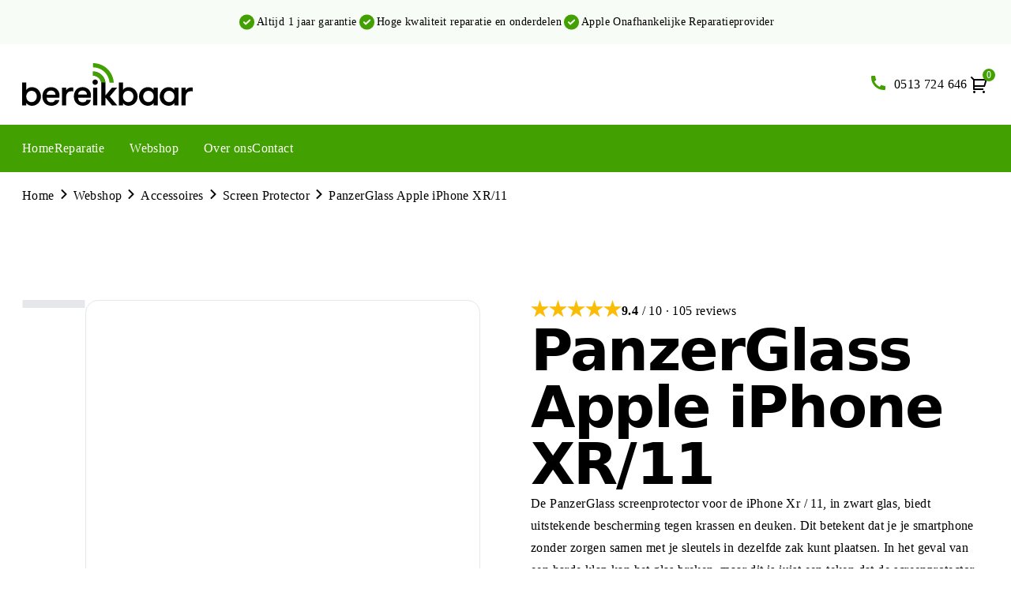

--- FILE ---
content_type: text/html; charset=UTF-8
request_url: https://bereikbaar.nu/product/panzerglass-apple-iphone-xr-11/
body_size: 28379
content:
<!doctype html><html lang="nl-NL"><head><script data-no-optimize="1">var litespeed_docref=sessionStorage.getItem("litespeed_docref");litespeed_docref&&(Object.defineProperty(document,"referrer",{get:function(){return litespeed_docref}}),sessionStorage.removeItem("litespeed_docref"));</script> <meta charset="utf-8"><meta name="viewport" content="width=device-width, initial-scale=1"><link rel="icon" type="image/png" sizes="48x48" href="https://bereikbaar.nu/content/themes/bereikbaar/public/images/favicon/favicon-48x48.png"><link rel="icon" type="image/png" sizes="32x32" href="https://bereikbaar.nu/content/themes/bereikbaar/public/images/favicon/favicon-32x32.png"><link rel="icon" type="image/png" sizes="16x16" href="https://bereikbaar.nu/content/themes/bereikbaar/public/images/favicon/favicon-16x16.png"><link rel="icon" type="image/x-icon" href="https://bereikbaar.nu/content/themes/bereikbaar/public/images/favicon/favicon.ico"><link rel="icon" type="image/svg+xml" href="https://bereikbaar.nu/content/themes/bereikbaar/public/images/favicon/favicon.svg"><link rel="apple-touch-icon" sizes="180x180" href="https://bereikbaar.nu/content/themes/bereikbaar/public/images/favicon/apple-touch-icon.png"><link rel="manifest" href="https://bereikbaar.nu/content/themes/bereikbaar/public/images/favicon/site.webmanifest"><link rel="mask-icon" href="https://bereikbaar.nu/content/themes/bereikbaar/public/images/favicon/safari-pinned-tab.svg" color="#1c4500"><meta name="msapplication-TileColor" content="#ffffff"><meta name="msapplication-config" content="https://bereikbaar.nu/content/themes/bereikbaar/public/images/favicon/browserconfig.xml"><meta name="theme-color" content="#1c4500"> <script type="litespeed/javascript">window.dataLayer=window.dataLayer||[];function gtag(){dataLayer.push(arguments)}
gtag("consent","default",{ad_personalization:"denied",ad_storage:"denied",ad_user_data:"denied",analytics_storage:"denied",functionality_storage:"denied",personalization_storage:"denied",security_storage:"granted",wait_for_update:500,});gtag("set","ads_data_redaction",!0)</script> <script
		id="Cookiebot"
		src="https://consent.cookiebot.com/uc.js"
		data-implementation="wp"
		data-cbid="e3a45100-3ec0-41e4-832b-aa0c172e5dee"
						data-culture="NL"
				async	></script> <meta name='robots' content='index, follow, max-image-preview:large, max-snippet:-1, max-video-preview:-1' /><style>img:is([sizes="auto" i], [sizes^="auto," i]) { contain-intrinsic-size: 3000px 1500px }</style><title>PanzerGlass Apple iPhone XR/11 - Bereikbaar.nu</title><meta name="description" content="Geef je iPhone XR of 11 betrouwbare schermbescherming met PanzerGlass. Krasbestendig, helder en eenvoudig aan te brengen." /><link rel="canonical" href="https://bereikbaar.nu/product/panzerglass-apple-iphone-xr-11/" /><meta property="og:locale" content="nl_NL" /><meta property="og:type" content="product" /><meta property="og:title" content="PanzerGlass Apple iPhone XR/11" /><meta property="og:description" content="Geef je iPhone XR of 11 betrouwbare schermbescherming met PanzerGlass. Krasbestendig, helder en eenvoudig aan te brengen." /><meta property="og:url" content="https://bereikbaar.nu/product/panzerglass-apple-iphone-xr-11/" /><meta property="og:site_name" content="Bereikbaar.nu" /><meta property="article:modified_time" content="2025-04-01T13:06:59+00:00" /><meta property="og:image" content="https://bereikbaar.nu/content/uploads/2023/11/PanzerGlass-Apple-iPhone-XR-11-verpakking-2.jpg" /><meta property="og:image:width" content="480" /><meta property="og:image:height" content="640" /><meta property="og:image:type" content="image/jpeg" /><meta property="og:image" content="https://bereikbaar.nu/content/uploads/2023/11/PanzerGlass-Apple-iPhone-XR-11-.jpg" /><meta property="og:image:width" content="480" /><meta property="og:image:height" content="640" /><meta property="og:image:type" content="image/jpeg" /><meta property="og:image" content="https://bereikbaar.nu/content/uploads/2023/11/PanzerGlass-Apple-iPhone-XR-11-scherm-bescherming.jpg" /><meta property="og:image:width" content="480" /><meta property="og:image:height" content="640" /><meta property="og:image:type" content="image/jpeg" /><meta property="og:image" content="https://bereikbaar.nu/content/uploads/2023/11/PanzerGlass-Apple-iPhone-XR-11-verpakking-3.jpg" /><meta property="og:image:width" content="480" /><meta property="og:image:height" content="640" /><meta property="og:image:type" content="image/jpeg" /><meta property="og:image" content="https://bereikbaar.nu/content/uploads/2023/11/PanzerGlass-Apple-iPhone-XR-11.jpg" /><meta property="og:image:width" content="480" /><meta property="og:image:height" content="640" /><meta property="og:image:type" content="image/jpeg" /><meta name="twitter:card" content="summary_large_image" /><meta name="twitter:label1" content="Prijs" /><meta name="twitter:data1" content="&euro;26,99" /><meta name="twitter:label2" content="Beschikbaarheid" /><meta name="twitter:data2" content="Op voorraad" /> <script type="application/ld+json" class="yoast-schema-graph">{"@context":"https://schema.org","@graph":[{"@type":["WebPage","ItemPage"],"@id":"https://bereikbaar.nu/product/panzerglass-apple-iphone-xr-11/","url":"https://bereikbaar.nu/product/panzerglass-apple-iphone-xr-11/","name":"PanzerGlass Apple iPhone XR/11 - Bereikbaar.nu","isPartOf":{"@id":"https://bereikbaar.nu/#website"},"primaryImageOfPage":{"@id":"https://bereikbaar.nu/product/panzerglass-apple-iphone-xr-11/#primaryimage"},"image":{"@id":"https://bereikbaar.nu/product/panzerglass-apple-iphone-xr-11/#primaryimage"},"thumbnailUrl":"https://bereikbaar.nu/content/uploads/2023/11/PanzerGlass-Apple-iPhone-XR-11-verpakking-2.jpg","description":"Geef je iPhone XR of 11 betrouwbare schermbescherming met PanzerGlass. Krasbestendig, helder en eenvoudig aan te brengen.","breadcrumb":{"@id":"https://bereikbaar.nu/product/panzerglass-apple-iphone-xr-11/#breadcrumb"},"inLanguage":"nl-NL","potentialAction":{"@type":"BuyAction","target":"https://bereikbaar.nu/product/panzerglass-apple-iphone-xr-11/"}},{"@type":"ImageObject","inLanguage":"nl-NL","@id":"https://bereikbaar.nu/product/panzerglass-apple-iphone-xr-11/#primaryimage","url":"https://bereikbaar.nu/content/uploads/2023/11/PanzerGlass-Apple-iPhone-XR-11-verpakking-2.jpg","contentUrl":"https://bereikbaar.nu/content/uploads/2023/11/PanzerGlass-Apple-iPhone-XR-11-verpakking-2.jpg","width":480,"height":640},{"@type":"BreadcrumbList","@id":"https://bereikbaar.nu/product/panzerglass-apple-iphone-xr-11/#breadcrumb","itemListElement":[{"@type":"ListItem","position":1,"name":"Home","item":"https://bereikbaar.nu/"},{"@type":"ListItem","position":2,"name":"Webshop","item":"https://bereikbaar.nu/webshop/"},{"@type":"ListItem","position":3,"name":"Accessoires","item":"https://bereikbaar.nu/product-categorie/accessoires/"},{"@type":"ListItem","position":4,"name":"Screen Protector","item":"https://bereikbaar.nu/product-categorie/accessoires/screen-protector/"},{"@type":"ListItem","position":5,"name":"PanzerGlass Apple iPhone XR/11"}]},{"@type":"WebSite","@id":"https://bereikbaar.nu/#website","url":"https://bereikbaar.nu/","name":"Bereikbaar.nu","description":"","publisher":{"@id":"https://bereikbaar.nu/#organization"},"alternateName":"Bereikbaar","potentialAction":[{"@type":"SearchAction","target":{"@type":"EntryPoint","urlTemplate":"https://bereikbaar.nu/?s={search_term_string}"},"query-input":{"@type":"PropertyValueSpecification","valueRequired":true,"valueName":"search_term_string"}}],"inLanguage":"nl-NL"},{"@type":"Organization","@id":"https://bereikbaar.nu/#organization","name":"Bereikbaar B.V.","url":"https://bereikbaar.nu/","logo":{"@type":"ImageObject","inLanguage":"nl-NL","@id":"https://bereikbaar.nu/#/schema/logo/image/","url":"https://bereikbaar.nu/content/uploads/2023/10/bereikbaar.png","contentUrl":"https://bereikbaar.nu/content/uploads/2023/10/bereikbaar.png","width":216,"height":54,"caption":"Bereikbaar B.V."},"image":{"@id":"https://bereikbaar.nu/#/schema/logo/image/"},"description":"Bereikbaar.nu is een erkende reparatieservice in Heerenveen, gespecialiseerd in de professionele reparatie van smartphones, tablets, MacBooks, laptops, spelcomputers en desktopcomputers. Wij bieden onze diensten aan voor zowel particuliere als zakelijke klanten in Friesland en omgeving. Door onze snelle service, hoogwaardige onderdelen en transparante communicatie zijn wij een betrouwbare partner voor al uw IT-reparaties.","email":"info@bereikbaar.nu","telephone":"0513724646","legalName":"Bereikbaar B.V.","foundingDate":"2016-12-08","vatID":"NL856987840B01","numberOfEmployees":{"@type":"QuantitativeValue","minValue":"1","maxValue":"10"}}]}</script> <meta property="product:price:amount" content="26.99" /><meta property="product:price:currency" content="EUR" /><meta property="og:availability" content="instock" /><meta property="product:availability" content="instock" /><meta property="product:retailer_item_id" content="5711724026621" /><meta property="product:condition" content="new" /><link rel='dns-prefetch' href='//cdnjs.cloudflare.com' /><link rel='dns-prefetch' href='//cdn.jsdelivr.net' /><style id="litespeed-ccss">:root{--wp--preset--aspect-ratio--square:1;--wp--preset--aspect-ratio--4-3:4/3;--wp--preset--aspect-ratio--3-4:3/4;--wp--preset--aspect-ratio--3-2:3/2;--wp--preset--aspect-ratio--2-3:2/3;--wp--preset--aspect-ratio--16-9:16/9;--wp--preset--aspect-ratio--9-16:9/16;--wp--preset--color--black:#000;--wp--preset--color--cyan-bluish-gray:#abb8c3;--wp--preset--color--white:#fff;--wp--preset--color--pale-pink:#f78da7;--wp--preset--color--vivid-red:#cf2e2e;--wp--preset--color--luminous-vivid-orange:#ff6900;--wp--preset--color--luminous-vivid-amber:#fcb900;--wp--preset--color--light-green-cyan:#7bdcb5;--wp--preset--color--vivid-green-cyan:#00d084;--wp--preset--color--pale-cyan-blue:#8ed1fc;--wp--preset--color--vivid-cyan-blue:#0693e3;--wp--preset--color--vivid-purple:#9b51e0;--wp--preset--color--primary-50:#f0fce8;--wp--preset--color--primary-100:#d9eccc;--wp--preset--color--primary-200:#b3d999;--wp--preset--color--primary-300:#8ec766;--wp--preset--color--primary-400:#68b433;--wp--preset--color--primary-500:#42a100;--wp--preset--color--primary-600:#358100;--wp--preset--color--primary-700:#286100;--wp--preset--color--primary-800:#1a4000;--wp--preset--color--primary-900:#0d2000;--wp--preset--color--primary-default:#42a100;--wp--preset--color--heading:#000;--wp--preset--color--body:#000;--wp--preset--color--surface:#f8fcf6;--wp--preset--color--star:#fbbc05;--wp--preset--color--error:#fce8e8;--wp--preset--color--warning:#fcf1e8;--wp--preset--color--success:#f0fce8;--wp--preset--gradient--vivid-cyan-blue-to-vivid-purple:linear-gradient(135deg,rgba(6,147,227,1) 0%,#9b51e0 100%);--wp--preset--gradient--light-green-cyan-to-vivid-green-cyan:linear-gradient(135deg,#7adcb4 0%,#00d082 100%);--wp--preset--gradient--luminous-vivid-amber-to-luminous-vivid-orange:linear-gradient(135deg,rgba(252,185,0,1) 0%,rgba(255,105,0,1) 100%);--wp--preset--gradient--luminous-vivid-orange-to-vivid-red:linear-gradient(135deg,rgba(255,105,0,1) 0%,#cf2e2e 100%);--wp--preset--gradient--very-light-gray-to-cyan-bluish-gray:linear-gradient(135deg,#eee 0%,#a9b8c3 100%);--wp--preset--gradient--cool-to-warm-spectrum:linear-gradient(135deg,#4aeadc 0%,#9778d1 20%,#cf2aba 40%,#ee2c82 60%,#fb6962 80%,#fef84c 100%);--wp--preset--gradient--blush-light-purple:linear-gradient(135deg,#ffceec 0%,#9896f0 100%);--wp--preset--gradient--blush-bordeaux:linear-gradient(135deg,#fecda5 0%,#fe2d2d 50%,#6b003e 100%);--wp--preset--gradient--luminous-dusk:linear-gradient(135deg,#ffcb70 0%,#c751c0 50%,#4158d0 100%);--wp--preset--gradient--pale-ocean:linear-gradient(135deg,#fff5cb 0%,#b6e3d4 50%,#33a7b5 100%);--wp--preset--gradient--electric-grass:linear-gradient(135deg,#caf880 0%,#71ce7e 100%);--wp--preset--gradient--midnight:linear-gradient(135deg,#020381 0%,#2874fc 100%);--wp--preset--font-size--small:13px;--wp--preset--font-size--medium:20px;--wp--preset--font-size--large:36px;--wp--preset--font-size--x-large:42px;--wp--preset--font-size--xs:.75rem;--wp--preset--font-size--sm:.875rem;--wp--preset--font-size--base:clamp(1rem,1rem + 0vw,1rem);--wp--preset--font-size--lg:clamp(1.25rem,1.25rem + 0vw,1.25rem);--wp--preset--font-size--xl:clamp(1rem,.96rem + .19vw,1.125rem);--wp--preset--font-size--2-xl:clamp(1.125rem,1.08rem + .19vw,1.25rem);--wp--preset--font-size--3-xl:clamp(1.5rem,1.5rem + 0vw,1.5rem);--wp--preset--font-size--4-xl:clamp(1.5rem,1.32rem + .75vw,2rem);--wp--preset--font-size--5-xl:clamp(3rem,2.3rem + 3vw,5rem);--wp--preset--font-size--6-xl:3.75rem;--wp--preset--font-size--7-xl:4.5rem;--wp--preset--font-size--8-xl:6rem;--wp--preset--font-size--9-xl:8rem;--wp--preset--font-family--poppins:Poppins;--wp--preset--spacing--20:.44rem;--wp--preset--spacing--30:.67rem;--wp--preset--spacing--40:1rem;--wp--preset--spacing--50:1.5rem;--wp--preset--spacing--60:2.25rem;--wp--preset--spacing--70:3.38rem;--wp--preset--spacing--80:5.06rem;--wp--preset--shadow--natural:6px 6px 9px rgba(0,0,0,.2);--wp--preset--shadow--deep:12px 12px 50px rgba(0,0,0,.4);--wp--preset--shadow--sharp:6px 6px 0px rgba(0,0,0,.2);--wp--preset--shadow--outlined:6px 6px 0px -3px rgba(255,255,255,1),6px 6px rgba(0,0,0,1);--wp--preset--shadow--crisp:6px 6px 0px rgba(0,0,0,1)}body{font-family:Poppins;padding-top:0;padding-right:0;padding-bottom:0;padding-left:0}.main-nav .menu-item-has-children>a,.mobile-nav .menu-item-has-children>a{display:inline-block;padding-right:2rem;position:relative;width:100%}.main-nav .menu-item-has-children>a:before,.mobile-nav .menu-item-has-children>a:before{--tw-translate-y:-50%;content:url(/content/themes/bereikbaar/public/icons/chevron-down.svg);height:100%;position:absolute;right:0;top:50%;transform:translate(var(--tw-translate-x),var(--tw-translate-y)) rotate(var(--tw-rotate)) skewX(var(--tw-skew-x)) skewY(var(--tw-skew-y)) scaleX(var(--tw-scale-x)) scaleY(var(--tw-scale-y))}.mobile-nav .menu-item-has-children>a:before{content:url(/content/themes/bereikbaar/public/icons/chevron-down-dark.svg)}.main-nav .sub-menu{--tw-bg-opacity:1;--tw-text-opacity:1;--tw-shadow:0 1px 3px 0 #0000001a,0 1px 2px -1px #0000001a;--tw-shadow-colored:0 1px 3px 0 var(--tw-shadow-color),0 1px 2px -1px var(--tw-shadow-color);background-color:rgb(255 255 255/var(--tw-bg-opacity));box-shadow:var(--tw-ring-offset-shadow,0 0 #0000),var(--tw-ring-shadow,0 0 #0000),var(--tw-shadow);color:rgb(0 0 0/var(--tw-text-opacity));opacity:0;position:absolute;visibility:hidden;z-index:50}.mobile-nav .sub-menu{display:none;padding-left:1rem}.main-nav .sub-menu .menu-item>a{display:inline-block;padding:.25rem 1rem;width:100%}.main-nav .sub-menu .menu-item:first-child>a{margin-top:1rem}.main-nav .sub-menu .menu-item:last-child>a{margin-bottom:1rem}.main-nav .sub-menu .menu-item>a:before{display:none}.main-nav .sub-menu .menu-item-has-children>a{padding-right:2rem}.main-nav .sub-menu .menu-item-has-children>a:before{align-items:flex-end;content:url(/content/themes/bereikbaar/public/icons/chevron-right.svg);display:flex}.mobile-nav .sub-menu{padding-bottom:.75rem;padding-top:.75rem}.mobile-nav .sub-menu .menu-item>a{font-size:clamp(1rem,1rem + 0vw,1rem);font-weight:400;line-height:1.75;padding-bottom:.375rem;padding-top:.375rem}.main-nav .sub-menu .sub-menu{--tw-translate-y:-3rem;left:100%;min-width:max-content;transform:translate(var(--tw-translate-x),var(--tw-translate-y)) rotate(var(--tw-rotate)) skewX(var(--tw-skew-x)) skewY(var(--tw-skew-y)) scaleX(var(--tw-scale-x)) scaleY(var(--tw-scale-y))}.main-nav .sub-menu .sub-menu .menu-item>a{padding-bottom:.375rem;padding-top:.375rem}*,:after,:before{border:0 solid #e5e7eb;box-sizing:border-box}:after,:before{--tw-content:""}html{-webkit-text-size-adjust:100%;font-feature-settings:normal;font-family:Poppins,ui-sans-serif,system-ui,-apple-system,BlinkMacSystemFont,Segoe UI,Roboto,Helvetica Neue,Arial,Noto Sans,sans-serif,Apple Color Emoji,Segoe UI Emoji,Segoe UI Symbol,Noto Color Emoji;font-variation-settings:normal;line-height:1.5;-moz-tab-size:4;tab-size:4}body{line-height:inherit;margin:0}h1,h2{font-size:inherit;font-weight:inherit}a{color:inherit;text-decoration:inherit}b{font-weight:bolder}button,input{font-feature-settings:inherit;color:inherit;font-family:inherit;font-size:100%;font-variation-settings:inherit;font-weight:inherit;line-height:inherit;margin:0;padding:0}button{text-transform:none}button{-webkit-appearance:button;background-color:initial;background-image:none}:-moz-focusring{outline:auto}:-moz-ui-invalid{box-shadow:none}::-webkit-inner-spin-button,::-webkit-outer-spin-button{height:auto}::-webkit-search-decoration{-webkit-appearance:none}::-webkit-file-upload-button{-webkit-appearance:button;font:inherit}h1,h2{margin:0}ul{list-style:none;margin:0;padding:0}img,svg{display:block;vertical-align:middle}img{height:auto;max-width:100%}body{--tw-text-opacity:1;-webkit-font-smoothing:antialiased;-moz-osx-font-smoothing:grayscale;color:rgb(0 0 0/var(--tw-text-opacity));font-size:clamp(1rem,1rem + 0vw,1rem);letter-spacing:.025em;line-height:1.75}h1,h2{font-family:Poppins,ui-sans-serif,system-ui,-apple-system,BlinkMacSystemFont,Segoe UI,Roboto,Helvetica Neue,Arial,Noto Sans,sans-serif,Apple Color Emoji,Segoe UI Emoji,Segoe UI Symbol,Noto Color Emoji;font-weight:700;letter-spacing:-.025em;overflow-wrap:break-word}h1{font-size:clamp(3rem,2.3rem + 3vw,5rem);line-height:1}h2{font-size:clamp(1.5rem,1.32rem + .75vw,2rem)}h2{line-height:1.33}a{text-decoration-line:underline}*,:after,:before{--tw-border-spacing-x:0;--tw-border-spacing-y:0;--tw-translate-x:0;--tw-translate-y:0;--tw-rotate:0;--tw-skew-x:0;--tw-skew-y:0;--tw-scale-x:1;--tw-scale-y:1;--tw-pan-x:;--tw-pan-y:;--tw-pinch-zoom:;--tw-scroll-snap-strictness:proximity;--tw-gradient-from-position:;--tw-gradient-via-position:;--tw-gradient-to-position:;--tw-ordinal:;--tw-slashed-zero:;--tw-numeric-figure:;--tw-numeric-spacing:;--tw-numeric-fraction:;--tw-ring-inset:;--tw-ring-offset-width:0px;--tw-ring-offset-color:#fff;--tw-ring-color:#3b82f680;--tw-ring-offset-shadow:0 0 #0000;--tw-ring-shadow:0 0 #0000;--tw-shadow:0 0 #0000;--tw-shadow-colored:0 0 #0000;--tw-blur:;--tw-brightness:;--tw-contrast:;--tw-grayscale:;--tw-hue-rotate:;--tw-invert:;--tw-saturate:;--tw-sepia:;--tw-drop-shadow:;--tw-backdrop-blur:;--tw-backdrop-brightness:;--tw-backdrop-contrast:;--tw-backdrop-grayscale:;--tw-backdrop-hue-rotate:;--tw-backdrop-invert:;--tw-backdrop-opacity:;--tw-backdrop-saturate:;--tw-backdrop-sepia:}::backdrop{--tw-border-spacing-x:0;--tw-border-spacing-y:0;--tw-translate-x:0;--tw-translate-y:0;--tw-rotate:0;--tw-skew-x:0;--tw-skew-y:0;--tw-scale-x:1;--tw-scale-y:1;--tw-pan-x:;--tw-pan-y:;--tw-pinch-zoom:;--tw-scroll-snap-strictness:proximity;--tw-gradient-from-position:;--tw-gradient-via-position:;--tw-gradient-to-position:;--tw-ordinal:;--tw-slashed-zero:;--tw-numeric-figure:;--tw-numeric-spacing:;--tw-numeric-fraction:;--tw-ring-inset:;--tw-ring-offset-width:0px;--tw-ring-offset-color:#fff;--tw-ring-color:#3b82f680;--tw-ring-offset-shadow:0 0 #0000;--tw-ring-shadow:0 0 #0000;--tw-shadow:0 0 #0000;--tw-shadow-colored:0 0 #0000;--tw-blur:;--tw-brightness:;--tw-contrast:;--tw-grayscale:;--tw-hue-rotate:;--tw-invert:;--tw-saturate:;--tw-sepia:;--tw-drop-shadow:;--tw-backdrop-blur:;--tw-backdrop-brightness:;--tw-backdrop-contrast:;--tw-backdrop-grayscale:;--tw-backdrop-hue-rotate:;--tw-backdrop-invert:;--tw-backdrop-opacity:;--tw-backdrop-saturate:;--tw-backdrop-sepia:}.container{margin-left:auto;margin-right:auto;padding-left:1rem;padding-right:1rem;width:100%}@media (min-width:1256px){.container{max-width:1256px}}.breadcrumbs span{display:flex;gap:1rem}.breadcrumbs a,a.not-underlined,nav a{text-decoration-line:none}.breadcrumbs svg{flex-shrink:0}.sr-only{clip:rect(0,0,0,0);border-width:0;height:1px;margin:-1px;overflow:hidden;padding:0;position:absolute;white-space:nowrap;width:1px}.invisible{visibility:hidden}.absolute{position:absolute}.relative{position:relative}.sticky{position:sticky}.inset-0{inset:0}.-right-2{right:-.5rem}.-top-2{top:-.5rem}.top-0{top:0}.z-50{z-index:50}.order-2{order:2}.flex{display:flex}.inline-flex{display:inline-flex}.grid{display:grid}.hidden{display:none}.aspect-square{aspect-ratio:1/1}.h-0{height:0}.h-4{height:1rem}.h-\[44px\]{height:44px}.h-full{height:100%}.min-h-screen{min-height:100vh}.w-4{width:1rem}.w-full{width:100%}.max-w-\[calc\(100vw-2rem\)\]{max-width:calc(100vw - 2rem)}.shrink-0{flex-shrink:0}.flex-row{flex-direction:row}.flex-col{flex-direction:column}.items-center{align-items:center}.justify-center{justify-content:center}.justify-between{justify-content:space-between}.gap-0\.5{gap:.125rem}.gap-10{gap:2.5rem}.gap-16{gap:4rem}.gap-2{gap:.5rem}.gap-3{gap:.75rem}.gap-4{gap:1rem}.gap-6{gap:1.5rem}.self-start{align-self:flex-start}.self-end{align-self:flex-end}.overflow-auto{overflow:auto}.overflow-hidden{overflow:hidden}.break-words{overflow-wrap:break-word}.rounded{border-radius:.25rem}.rounded-2xl{border-radius:1rem}.rounded-full{border-radius:9999px}.border{border-width:1px}.bg-primary{--tw-bg-opacity:1;background-color:rgb(66 161 0/var(--tw-bg-opacity))}.bg-surface{--tw-bg-opacity:1;background-color:rgb(248 252 246/var(--tw-bg-opacity))}.bg-transparent{background-color:initial}.bg-white{--tw-bg-opacity:1;background-color:rgb(255 255 255/var(--tw-bg-opacity))}.object-contain{object-fit:contain}.px-8{padding-left:2rem;padding-right:2rem}.py-2{padding-bottom:.5rem;padding-top:.5rem}.py-4{padding-bottom:1rem;padding-top:1rem}.py-section{padding-bottom:clamp(3rem,1.59rem + 6.01vw,7rem);padding-top:clamp(3rem,1.59rem + 6.01vw,7rem)}.pt-0{padding-top:0}.text-center{text-align:center}.font-heading{font-family:Poppins,ui-sans-serif,system-ui,-apple-system,BlinkMacSystemFont,Segoe UI,Roboto,Helvetica Neue,Arial,Noto Sans,sans-serif,Apple Color Emoji,Segoe UI Emoji,Segoe UI Symbol,Noto Color Emoji}.text-3xl{font-size:clamp(1.5rem,1.5rem + 0vw,1.5rem);line-height:1.33}.text-4xl{font-size:clamp(1.5rem,1.32rem + .75vw,2rem);line-height:1.33}.text-5xl{font-size:clamp(3rem,2.3rem + 3vw,5rem);line-height:1}.text-sm{font-size:.875rem;line-height:1.25rem}.text-xs{font-size:.75rem;line-height:1rem}.font-bold{font-weight:700}.font-medium{font-weight:500}.tracking-tight{letter-spacing:-.025em}.text-primary{--tw-text-opacity:1;color:rgb(66 161 0/var(--tw-text-opacity))}.text-primary-800{--tw-text-opacity:1;color:rgb(26 64 0/var(--tw-text-opacity))}.text-star{--tw-text-opacity:1;color:rgb(251 188 5/var(--tw-text-opacity))}.text-white{--tw-text-opacity:1;color:rgb(255 255 255/var(--tw-text-opacity))}.no-underline{text-decoration-line:none}.no-scrollbar{-ms-overflow-style:none;scrollbar-width:none}.no-scrollbar::-webkit-scrollbar{display:none}@media (min-width:375px){.min-\[375px\]\:grid{display:grid}}@media (min-width:768px){.md\:not-sr-only{clip:auto;height:auto;margin:0;overflow:visible;padding:0;position:static;white-space:normal;width:auto}.md\:order-last{order:9999}.md\:block{display:block}.md\:hidden{display:none}.md\:h-\[480px\]{height:480px}.md\:h-\[54px\]{height:54px}.md\:w-\[5rem\]{width:5rem}.md\:w-auto{width:auto}.md\:shrink{flex-shrink:1}.md\:shrink-0{flex-shrink:0}.md\:grid-cols-2{grid-template-columns:repeat(2,minmax(0,1fr))}.md\:grid-cols-\[1fr_4fr\]{grid-template-columns:1fr 4fr}.md\:flex-row{flex-direction:row}.md\:flex-col{flex-direction:column}.md\:justify-center{justify-content:center}.md\:self-auto{align-self:auto}.md\:py-4{padding-bottom:1rem;padding-top:1rem}.md\:py-6{padding-bottom:1.5rem;padding-top:1.5rem}.md\:pt-section{padding-top:clamp(3rem,1.59rem + 6.01vw,7rem)}}@media (min-width:1024px){.lg\:order-none{order:0}.lg\:flex-row{flex-direction:row}.lg\:gap-4{gap:1rem}}[aria-pressed=false]>.\[\[aria-pressed\=false\]\>\&\]\:opacity-0{opacity:0}</style><link rel="preload" data-asynced="1" data-optimized="2" as="style" onload="this.onload=null;this.rel='stylesheet'" href="https://bereikbaar.nu/content/litespeed/ucss/55e48be8e4278b5ec2faadca60837393.css?ver=aad49" /><script data-optimized="1" type="litespeed/javascript" data-src="https://bereikbaar.nu/content/plugins/litespeed-cache/assets/js/css_async.min.js"></script> <style id='global-styles-inline-css'>:root{--wp--preset--aspect-ratio--square: 1;--wp--preset--aspect-ratio--4-3: 4/3;--wp--preset--aspect-ratio--3-4: 3/4;--wp--preset--aspect-ratio--3-2: 3/2;--wp--preset--aspect-ratio--2-3: 2/3;--wp--preset--aspect-ratio--16-9: 16/9;--wp--preset--aspect-ratio--9-16: 9/16;--wp--preset--color--black: #000000;--wp--preset--color--cyan-bluish-gray: #abb8c3;--wp--preset--color--white: #ffffff;--wp--preset--color--pale-pink: #f78da7;--wp--preset--color--vivid-red: #cf2e2e;--wp--preset--color--luminous-vivid-orange: #ff6900;--wp--preset--color--luminous-vivid-amber: #fcb900;--wp--preset--color--light-green-cyan: #7bdcb5;--wp--preset--color--vivid-green-cyan: #00d084;--wp--preset--color--pale-cyan-blue: #8ed1fc;--wp--preset--color--vivid-cyan-blue: #0693e3;--wp--preset--color--vivid-purple: #9b51e0;--wp--preset--color--primary-50: #f0fce8;--wp--preset--color--primary-100: #d9eccc;--wp--preset--color--primary-200: #b3d999;--wp--preset--color--primary-300: #8ec766;--wp--preset--color--primary-400: #68b433;--wp--preset--color--primary-500: #42a100;--wp--preset--color--primary-600: #358100;--wp--preset--color--primary-700: #286100;--wp--preset--color--primary-800: #1a4000;--wp--preset--color--primary-900: #0d2000;--wp--preset--color--primary-default: #42a100;--wp--preset--color--heading: #000000;--wp--preset--color--body: #000000;--wp--preset--color--surface: #f8fcf6;--wp--preset--color--star: #fbbc05;--wp--preset--color--error: #fce8e8;--wp--preset--color--warning: #fcf1e8;--wp--preset--color--success: #f0fce8;--wp--preset--gradient--vivid-cyan-blue-to-vivid-purple: linear-gradient(135deg,rgba(6,147,227,1) 0%,rgb(155,81,224) 100%);--wp--preset--gradient--light-green-cyan-to-vivid-green-cyan: linear-gradient(135deg,rgb(122,220,180) 0%,rgb(0,208,130) 100%);--wp--preset--gradient--luminous-vivid-amber-to-luminous-vivid-orange: linear-gradient(135deg,rgba(252,185,0,1) 0%,rgba(255,105,0,1) 100%);--wp--preset--gradient--luminous-vivid-orange-to-vivid-red: linear-gradient(135deg,rgba(255,105,0,1) 0%,rgb(207,46,46) 100%);--wp--preset--gradient--very-light-gray-to-cyan-bluish-gray: linear-gradient(135deg,rgb(238,238,238) 0%,rgb(169,184,195) 100%);--wp--preset--gradient--cool-to-warm-spectrum: linear-gradient(135deg,rgb(74,234,220) 0%,rgb(151,120,209) 20%,rgb(207,42,186) 40%,rgb(238,44,130) 60%,rgb(251,105,98) 80%,rgb(254,248,76) 100%);--wp--preset--gradient--blush-light-purple: linear-gradient(135deg,rgb(255,206,236) 0%,rgb(152,150,240) 100%);--wp--preset--gradient--blush-bordeaux: linear-gradient(135deg,rgb(254,205,165) 0%,rgb(254,45,45) 50%,rgb(107,0,62) 100%);--wp--preset--gradient--luminous-dusk: linear-gradient(135deg,rgb(255,203,112) 0%,rgb(199,81,192) 50%,rgb(65,88,208) 100%);--wp--preset--gradient--pale-ocean: linear-gradient(135deg,rgb(255,245,203) 0%,rgb(182,227,212) 50%,rgb(51,167,181) 100%);--wp--preset--gradient--electric-grass: linear-gradient(135deg,rgb(202,248,128) 0%,rgb(113,206,126) 100%);--wp--preset--gradient--midnight: linear-gradient(135deg,rgb(2,3,129) 0%,rgb(40,116,252) 100%);--wp--preset--font-size--small: 13px;--wp--preset--font-size--medium: 20px;--wp--preset--font-size--large: 36px;--wp--preset--font-size--x-large: 42px;--wp--preset--font-size--xs: 0.75rem;--wp--preset--font-size--sm: 0.875rem;--wp--preset--font-size--base: clamp(1rem, 1.00rem + 0.00vw, 1rem);--wp--preset--font-size--lg: clamp(1.25rem, 1.25rem + 0.00vw, 1.25rem);--wp--preset--font-size--xl: clamp(1rem, 0.96rem + 0.19vw, 1.125rem);--wp--preset--font-size--2-xl: clamp(1.125rem, 1.08rem + 0.19vw, 1.25rem);--wp--preset--font-size--3-xl: clamp(1.5rem, 1.50rem + 0.00vw, 1.5rem);--wp--preset--font-size--4-xl: clamp(1.5rem, 1.32rem + 0.75vw, 2rem);--wp--preset--font-size--5-xl: clamp(2rem, 0.94rem + 4.51vw, 5rem);--wp--preset--font-size--6-xl: 3.75rem;--wp--preset--font-size--7-xl: 4.5rem;--wp--preset--font-size--8-xl: 6rem;--wp--preset--font-size--9-xl: 8rem;--wp--preset--font-family--poppins: Poppins;--wp--preset--spacing--20: 0.44rem;--wp--preset--spacing--30: 0.67rem;--wp--preset--spacing--40: 1rem;--wp--preset--spacing--50: 1.5rem;--wp--preset--spacing--60: 2.25rem;--wp--preset--spacing--70: 3.38rem;--wp--preset--spacing--80: 5.06rem;--wp--preset--shadow--natural: 6px 6px 9px rgba(0, 0, 0, 0.2);--wp--preset--shadow--deep: 12px 12px 50px rgba(0, 0, 0, 0.4);--wp--preset--shadow--sharp: 6px 6px 0px rgba(0, 0, 0, 0.2);--wp--preset--shadow--outlined: 6px 6px 0px -3px rgba(255, 255, 255, 1), 6px 6px rgba(0, 0, 0, 1);--wp--preset--shadow--crisp: 6px 6px 0px rgba(0, 0, 0, 1);}:where(body) { margin: 0; }.wp-site-blocks > .alignleft { float: left; margin-right: 2em; }.wp-site-blocks > .alignright { float: right; margin-left: 2em; }.wp-site-blocks > .aligncenter { justify-content: center; margin-left: auto; margin-right: auto; }:where(.is-layout-flex){gap: 0.5em;}:where(.is-layout-grid){gap: 0.5em;}.is-layout-flow > .alignleft{float: left;margin-inline-start: 0;margin-inline-end: 2em;}.is-layout-flow > .alignright{float: right;margin-inline-start: 2em;margin-inline-end: 0;}.is-layout-flow > .aligncenter{margin-left: auto !important;margin-right: auto !important;}.is-layout-constrained > .alignleft{float: left;margin-inline-start: 0;margin-inline-end: 2em;}.is-layout-constrained > .alignright{float: right;margin-inline-start: 2em;margin-inline-end: 0;}.is-layout-constrained > .aligncenter{margin-left: auto !important;margin-right: auto !important;}.is-layout-constrained > :where(:not(.alignleft):not(.alignright):not(.alignfull)){margin-left: auto !important;margin-right: auto !important;}body .is-layout-flex{display: flex;}.is-layout-flex{flex-wrap: wrap;align-items: center;}.is-layout-flex > :is(*, div){margin: 0;}body .is-layout-grid{display: grid;}.is-layout-grid > :is(*, div){margin: 0;}body{font-family: Poppins;padding-top: 0px;padding-right: 0px;padding-bottom: 0px;padding-left: 0px;}a:where(:not(.wp-element-button)){font-family: var(--wp--preset--font-family--poppins);text-decoration: underline;}:root :where(.wp-element-button, .wp-block-button__link){background-color: #32373c;border-width: 0;color: #fff;font-family: inherit;font-size: inherit;line-height: inherit;padding: calc(0.667em + 2px) calc(1.333em + 2px);text-decoration: none;}.has-black-color{color: var(--wp--preset--color--black) !important;}.has-cyan-bluish-gray-color{color: var(--wp--preset--color--cyan-bluish-gray) !important;}.has-white-color{color: var(--wp--preset--color--white) !important;}.has-pale-pink-color{color: var(--wp--preset--color--pale-pink) !important;}.has-vivid-red-color{color: var(--wp--preset--color--vivid-red) !important;}.has-luminous-vivid-orange-color{color: var(--wp--preset--color--luminous-vivid-orange) !important;}.has-luminous-vivid-amber-color{color: var(--wp--preset--color--luminous-vivid-amber) !important;}.has-light-green-cyan-color{color: var(--wp--preset--color--light-green-cyan) !important;}.has-vivid-green-cyan-color{color: var(--wp--preset--color--vivid-green-cyan) !important;}.has-pale-cyan-blue-color{color: var(--wp--preset--color--pale-cyan-blue) !important;}.has-vivid-cyan-blue-color{color: var(--wp--preset--color--vivid-cyan-blue) !important;}.has-vivid-purple-color{color: var(--wp--preset--color--vivid-purple) !important;}.has-primary-50-color{color: var(--wp--preset--color--primary-50) !important;}.has-primary-100-color{color: var(--wp--preset--color--primary-100) !important;}.has-primary-200-color{color: var(--wp--preset--color--primary-200) !important;}.has-primary-300-color{color: var(--wp--preset--color--primary-300) !important;}.has-primary-400-color{color: var(--wp--preset--color--primary-400) !important;}.has-primary-500-color{color: var(--wp--preset--color--primary-500) !important;}.has-primary-600-color{color: var(--wp--preset--color--primary-600) !important;}.has-primary-700-color{color: var(--wp--preset--color--primary-700) !important;}.has-primary-800-color{color: var(--wp--preset--color--primary-800) !important;}.has-primary-900-color{color: var(--wp--preset--color--primary-900) !important;}.has-primary-default-color{color: var(--wp--preset--color--primary-default) !important;}.has-heading-color{color: var(--wp--preset--color--heading) !important;}.has-body-color{color: var(--wp--preset--color--body) !important;}.has-surface-color{color: var(--wp--preset--color--surface) !important;}.has-star-color{color: var(--wp--preset--color--star) !important;}.has-error-color{color: var(--wp--preset--color--error) !important;}.has-warning-color{color: var(--wp--preset--color--warning) !important;}.has-success-color{color: var(--wp--preset--color--success) !important;}.has-black-background-color{background-color: var(--wp--preset--color--black) !important;}.has-cyan-bluish-gray-background-color{background-color: var(--wp--preset--color--cyan-bluish-gray) !important;}.has-white-background-color{background-color: var(--wp--preset--color--white) !important;}.has-pale-pink-background-color{background-color: var(--wp--preset--color--pale-pink) !important;}.has-vivid-red-background-color{background-color: var(--wp--preset--color--vivid-red) !important;}.has-luminous-vivid-orange-background-color{background-color: var(--wp--preset--color--luminous-vivid-orange) !important;}.has-luminous-vivid-amber-background-color{background-color: var(--wp--preset--color--luminous-vivid-amber) !important;}.has-light-green-cyan-background-color{background-color: var(--wp--preset--color--light-green-cyan) !important;}.has-vivid-green-cyan-background-color{background-color: var(--wp--preset--color--vivid-green-cyan) !important;}.has-pale-cyan-blue-background-color{background-color: var(--wp--preset--color--pale-cyan-blue) !important;}.has-vivid-cyan-blue-background-color{background-color: var(--wp--preset--color--vivid-cyan-blue) !important;}.has-vivid-purple-background-color{background-color: var(--wp--preset--color--vivid-purple) !important;}.has-primary-50-background-color{background-color: var(--wp--preset--color--primary-50) !important;}.has-primary-100-background-color{background-color: var(--wp--preset--color--primary-100) !important;}.has-primary-200-background-color{background-color: var(--wp--preset--color--primary-200) !important;}.has-primary-300-background-color{background-color: var(--wp--preset--color--primary-300) !important;}.has-primary-400-background-color{background-color: var(--wp--preset--color--primary-400) !important;}.has-primary-500-background-color{background-color: var(--wp--preset--color--primary-500) !important;}.has-primary-600-background-color{background-color: var(--wp--preset--color--primary-600) !important;}.has-primary-700-background-color{background-color: var(--wp--preset--color--primary-700) !important;}.has-primary-800-background-color{background-color: var(--wp--preset--color--primary-800) !important;}.has-primary-900-background-color{background-color: var(--wp--preset--color--primary-900) !important;}.has-primary-default-background-color{background-color: var(--wp--preset--color--primary-default) !important;}.has-heading-background-color{background-color: var(--wp--preset--color--heading) !important;}.has-body-background-color{background-color: var(--wp--preset--color--body) !important;}.has-surface-background-color{background-color: var(--wp--preset--color--surface) !important;}.has-star-background-color{background-color: var(--wp--preset--color--star) !important;}.has-error-background-color{background-color: var(--wp--preset--color--error) !important;}.has-warning-background-color{background-color: var(--wp--preset--color--warning) !important;}.has-success-background-color{background-color: var(--wp--preset--color--success) !important;}.has-black-border-color{border-color: var(--wp--preset--color--black) !important;}.has-cyan-bluish-gray-border-color{border-color: var(--wp--preset--color--cyan-bluish-gray) !important;}.has-white-border-color{border-color: var(--wp--preset--color--white) !important;}.has-pale-pink-border-color{border-color: var(--wp--preset--color--pale-pink) !important;}.has-vivid-red-border-color{border-color: var(--wp--preset--color--vivid-red) !important;}.has-luminous-vivid-orange-border-color{border-color: var(--wp--preset--color--luminous-vivid-orange) !important;}.has-luminous-vivid-amber-border-color{border-color: var(--wp--preset--color--luminous-vivid-amber) !important;}.has-light-green-cyan-border-color{border-color: var(--wp--preset--color--light-green-cyan) !important;}.has-vivid-green-cyan-border-color{border-color: var(--wp--preset--color--vivid-green-cyan) !important;}.has-pale-cyan-blue-border-color{border-color: var(--wp--preset--color--pale-cyan-blue) !important;}.has-vivid-cyan-blue-border-color{border-color: var(--wp--preset--color--vivid-cyan-blue) !important;}.has-vivid-purple-border-color{border-color: var(--wp--preset--color--vivid-purple) !important;}.has-primary-50-border-color{border-color: var(--wp--preset--color--primary-50) !important;}.has-primary-100-border-color{border-color: var(--wp--preset--color--primary-100) !important;}.has-primary-200-border-color{border-color: var(--wp--preset--color--primary-200) !important;}.has-primary-300-border-color{border-color: var(--wp--preset--color--primary-300) !important;}.has-primary-400-border-color{border-color: var(--wp--preset--color--primary-400) !important;}.has-primary-500-border-color{border-color: var(--wp--preset--color--primary-500) !important;}.has-primary-600-border-color{border-color: var(--wp--preset--color--primary-600) !important;}.has-primary-700-border-color{border-color: var(--wp--preset--color--primary-700) !important;}.has-primary-800-border-color{border-color: var(--wp--preset--color--primary-800) !important;}.has-primary-900-border-color{border-color: var(--wp--preset--color--primary-900) !important;}.has-primary-default-border-color{border-color: var(--wp--preset--color--primary-default) !important;}.has-heading-border-color{border-color: var(--wp--preset--color--heading) !important;}.has-body-border-color{border-color: var(--wp--preset--color--body) !important;}.has-surface-border-color{border-color: var(--wp--preset--color--surface) !important;}.has-star-border-color{border-color: var(--wp--preset--color--star) !important;}.has-error-border-color{border-color: var(--wp--preset--color--error) !important;}.has-warning-border-color{border-color: var(--wp--preset--color--warning) !important;}.has-success-border-color{border-color: var(--wp--preset--color--success) !important;}.has-vivid-cyan-blue-to-vivid-purple-gradient-background{background: var(--wp--preset--gradient--vivid-cyan-blue-to-vivid-purple) !important;}.has-light-green-cyan-to-vivid-green-cyan-gradient-background{background: var(--wp--preset--gradient--light-green-cyan-to-vivid-green-cyan) !important;}.has-luminous-vivid-amber-to-luminous-vivid-orange-gradient-background{background: var(--wp--preset--gradient--luminous-vivid-amber-to-luminous-vivid-orange) !important;}.has-luminous-vivid-orange-to-vivid-red-gradient-background{background: var(--wp--preset--gradient--luminous-vivid-orange-to-vivid-red) !important;}.has-very-light-gray-to-cyan-bluish-gray-gradient-background{background: var(--wp--preset--gradient--very-light-gray-to-cyan-bluish-gray) !important;}.has-cool-to-warm-spectrum-gradient-background{background: var(--wp--preset--gradient--cool-to-warm-spectrum) !important;}.has-blush-light-purple-gradient-background{background: var(--wp--preset--gradient--blush-light-purple) !important;}.has-blush-bordeaux-gradient-background{background: var(--wp--preset--gradient--blush-bordeaux) !important;}.has-luminous-dusk-gradient-background{background: var(--wp--preset--gradient--luminous-dusk) !important;}.has-pale-ocean-gradient-background{background: var(--wp--preset--gradient--pale-ocean) !important;}.has-electric-grass-gradient-background{background: var(--wp--preset--gradient--electric-grass) !important;}.has-midnight-gradient-background{background: var(--wp--preset--gradient--midnight) !important;}.has-small-font-size{font-size: var(--wp--preset--font-size--small) !important;}.has-medium-font-size{font-size: var(--wp--preset--font-size--medium) !important;}.has-large-font-size{font-size: var(--wp--preset--font-size--large) !important;}.has-x-large-font-size{font-size: var(--wp--preset--font-size--x-large) !important;}.has-xs-font-size{font-size: var(--wp--preset--font-size--xs) !important;}.has-sm-font-size{font-size: var(--wp--preset--font-size--sm) !important;}.has-base-font-size{font-size: var(--wp--preset--font-size--base) !important;}.has-lg-font-size{font-size: var(--wp--preset--font-size--lg) !important;}.has-xl-font-size{font-size: var(--wp--preset--font-size--xl) !important;}.has-2-xl-font-size{font-size: var(--wp--preset--font-size--2-xl) !important;}.has-3-xl-font-size{font-size: var(--wp--preset--font-size--3-xl) !important;}.has-4-xl-font-size{font-size: var(--wp--preset--font-size--4-xl) !important;}.has-5-xl-font-size{font-size: var(--wp--preset--font-size--5-xl) !important;}.has-6-xl-font-size{font-size: var(--wp--preset--font-size--6-xl) !important;}.has-7-xl-font-size{font-size: var(--wp--preset--font-size--7-xl) !important;}.has-8-xl-font-size{font-size: var(--wp--preset--font-size--8-xl) !important;}.has-9-xl-font-size{font-size: var(--wp--preset--font-size--9-xl) !important;}.has-poppins-font-family{font-family: var(--wp--preset--font-family--poppins) !important;}
:where(.wp-block-post-template.is-layout-flex){gap: 1.25em;}:where(.wp-block-post-template.is-layout-grid){gap: 1.25em;}
:where(.wp-block-columns.is-layout-flex){gap: 2em;}:where(.wp-block-columns.is-layout-grid){gap: 2em;}
:root :where(.wp-block-pullquote){font-size: 1.5em;line-height: 1.6;}</style><style id='woocommerce-inline-inline-css'>.woocommerce form .form-row .required { visibility: visible; }</style> <script type="litespeed/javascript" data-src="https://bereikbaar.nu/core/wp-includes/js/jquery/jquery.min.js?ver=3.7.1" id="jquery-core-js"></script> <script type="litespeed/javascript" data-src="https://cdnjs.cloudflare.com/ajax/libs/jqueryui/1.12.1/jquery-ui.min.js?ver=6.7.2" id="jquery-ui-js-js"></script> <script id="wc-add-to-cart-js-extra" type="litespeed/javascript">var wc_add_to_cart_params={"ajax_url":"\/core\/wp-admin\/admin-ajax.php","wc_ajax_url":"\/?wc-ajax=%%endpoint%%","i18n_view_cart":"Bekijk winkelwagen","cart_url":"https:\/\/bereikbaar.nu\/winkelwagen\/","is_cart":"","cart_redirect_after_add":"no"}</script> <script id="wc-single-product-js-extra" type="litespeed/javascript">var wc_single_product_params={"i18n_required_rating_text":"Selecteer een waardering","i18n_rating_options":["1 van de 5 sterren","2 van de 5 sterren","3 van de 5 sterren","4 van de 5 sterren","5 van de 5 sterren"],"i18n_product_gallery_trigger_text":"Afbeeldinggalerij in volledig scherm bekijken","review_rating_required":"yes","flexslider":{"rtl":!1,"animation":"slide","smoothHeight":!0,"directionNav":!1,"controlNav":"thumbnails","slideshow":!1,"animationSpeed":500,"animationLoop":!1,"allowOneSlide":!1},"zoom_enabled":"","zoom_options":[],"photoswipe_enabled":"","photoswipe_options":{"shareEl":!1,"closeOnScroll":!1,"history":!1,"hideAnimationDuration":0,"showAnimationDuration":0},"flexslider_enabled":""}</script> <script id="woocommerce-js-extra" type="litespeed/javascript">var woocommerce_params={"ajax_url":"\/core\/wp-admin\/admin-ajax.php","wc_ajax_url":"\/?wc-ajax=%%endpoint%%","i18n_password_show":"Wachtwoord weergeven","i18n_password_hide":"Wachtwoord verbergen"}</script> 
 <script type="litespeed/javascript">!function(f,b,e,v,n,t,s){if(f.fbq)return;n=f.fbq=function(){n.callMethod?n.callMethod.apply(n,arguments):n.queue.push(arguments)};if(!f._fbq)f._fbq=n;n.push=n;n.loaded=!0;n.version='2.0';n.queue=[];t=b.createElement(e);t.async=!0;t.src=v;s=b.getElementsByTagName(e)[0];s.parentNode.insertBefore(t,s)}(window,document,'script','https://connect.facebook.net/en_US/fbevents.js');fbq('init','1541297133523177');fbq('track','PageView')</script> <noscript><img height="1" width="1" style="display:none"
src="https://www.facebook.com/tr?id=1541297133523177&ev=PageView&noscript=1"
/></noscript> <script type="litespeed/javascript">(function(w,d,s,l,i){w[l]=w[l]||[];w[l].push({'gtm.start':new Date().getTime(),event:'gtm.js'});var f=d.getElementsByTagName(s)[0],j=d.createElement(s),dl=l!='dataLayer'?'&l='+l:'';j.async=!0;j.src='https://www.googletagmanager.com/gtm.js?id='+i+dl;f.parentNode.insertBefore(j,f)})(window,document,'script','dataLayer','GTM-NCNVK4L')</script> <noscript><iframe data-lazyloaded="1" src="about:blank" data-litespeed-src="https://www.googletagmanager.com/ns.html?id=GTM-NCNVK4L"
height="0" width="0" style="display:none;visibility:hidden"></iframe></noscript><script type="application/ld+json">[]</script><script type="application/ld+json">{"@context":"https://schema.org","@type":"LocalBusiness","name":"Bereikbaar B.V.","image":{"@type":"ImageObject","url":"https://bereikbaar.nu/content/uploads/2026/01/Bereikbaar.nu-logo.jpg","width":2048,"height":2048},"telephone":"0513724646","url":"https://bereikbaar.nu","address":{"@type":"PostalAddress","streetAddress":"K.R. Poststraat 1 - G","addressLocality":"Heerenveen","postalCode":"8441 EL","addressRegion":"Friesland","addressCountry":"NL"},"priceRange":null,"openingHoursSpecification":[{"@type":"OpeningHoursSpecification","dayOfWeek":[""],"opens":"09:00","closes":"18:00"}],"geo":{"@type":"GeoCoordinates","latitude":"52.961911","longitude":"5.919775"}}</script><script type="application/ld+json">{"@context":"https:\/\/schema.org","@graph":[{"@context":"https:\/\/schema.org","@type":"SiteNavigationElement","id":"site-navigation","name":"Telefoon reparatie","url":"\/reparatie\/telefoon\/"},{"@context":"https:\/\/schema.org","@type":"SiteNavigationElement","id":"site-navigation","name":"Tablet reparatie","url":"\/reparatie\/tablet\/"},{"@context":"https:\/\/schema.org","@type":"SiteNavigationElement","id":"site-navigation","name":"Laptop reparatie","url":"\/reparatie\/laptop\/"},{"@context":"https:\/\/schema.org","@type":"SiteNavigationElement","id":"site-navigation","name":"Apple Mac reparatie","url":"\/reparatie\/mac\/"},{"@context":"https:\/\/schema.org","@type":"SiteNavigationElement","id":"site-navigation","name":"Spelcomputer reparatie","url":"\/reparatie\/spelcomputer\/"},{"@context":"https:\/\/schema.org","@type":"SiteNavigationElement","id":"site-navigation","name":"Computer reparatie","url":"\/reparatie\/computer\/"}]}</script>	<noscript><style>.woocommerce-product-gallery{ opacity: 1 !important; }</style></noscript><style class='wp-fonts-local'>@font-face{font-family:Poppins;font-style:normal;font-weight:400;font-display:swap;src:url('https://bereikbaar.nu/content/themes/bereikbaar/resources/fonts/poppins/files/poppins-latin-400-normal.woff2') format('woff2');}
@font-face{font-family:Poppins;font-style:normal;font-weight:500;font-display:swap;src:url('https://bereikbaar.nu/content/themes/bereikbaar/resources/fonts/poppins/files/poppins-latin-500-normal.woff2') format('woff2');}
@font-face{font-family:Poppins;font-style:normal;font-weight:700;font-display:swap;src:url('https://bereikbaar.nu/content/themes/bereikbaar/resources/fonts/poppins/files/poppins-latin-700-normal.woff2') format('woff2');}</style><style id="wpsp-style-frontend"></style><style id="wp-custom-css">.aiosrs-rating-wrap {
	display: none !important;
}</style></head><body class="product-template-default single single-product postid-1705 wp-embed-responsive theme-bereikbaar woocommerce woocommerce-page woocommerce-no-js wp-schema-pro-2.10.6 panzerglass-apple-iphone-xr-11"><div class="flex flex-col min-h-screen">
<a class="sr-only focus:not-sr-only" href="#main">
Ga naar de inhoud
</a><section class="usp-slider py-2 md:py-4 bg-surface"><div class="container swiper overflow-hidden"><ul class="swiper-wrapper flex md:justify-center"><li
class="swiper-slide flex shrink-0 w-full text-center justify-center items-center gap-2 md:w-auto md:shrink text-sm">
<svg aria-hidden="true" class="text-primary" width="25" height="24" viewBox="0 0 25 24" fill="none" xmlns="http://www.w3.org/2000/svg">
<circle cx="12.4999" cy="12" r="9.6" fill="currentColor" />
<path d="M16.0999 9.60001L11.1499 14.4L8.8999 12.2182" stroke="white" stroke-width="2"
stroke-linecap="round" stroke-linejoin="round" />
</svg>                        Altijd 1 jaar garantie</li><li
class="swiper-slide flex shrink-0 w-full text-center justify-center items-center gap-2 md:w-auto md:shrink text-sm">
<svg aria-hidden="true" class="text-primary" width="25" height="24" viewBox="0 0 25 24" fill="none" xmlns="http://www.w3.org/2000/svg">
<circle cx="12.4999" cy="12" r="9.6" fill="currentColor" />
<path d="M16.0999 9.60001L11.1499 14.4L8.8999 12.2182" stroke="white" stroke-width="2"
stroke-linecap="round" stroke-linejoin="round" />
</svg>                        Hoge kwaliteit reparatie en onderdelen</li><li
class="swiper-slide flex shrink-0 w-full text-center justify-center items-center gap-2 md:w-auto md:shrink text-sm">
<svg aria-hidden="true" class="text-primary" width="25" height="24" viewBox="0 0 25 24" fill="none" xmlns="http://www.w3.org/2000/svg">
<circle cx="12.4999" cy="12" r="9.6" fill="currentColor" />
<path d="M16.0999 9.60001L11.1499 14.4L8.8999 12.2182" stroke="white" stroke-width="2"
stroke-linecap="round" stroke-linejoin="round" />
</svg>                        Apple Onafhankelijke Reparatieprovider</li></ul></div></section><header id="header" class="py-4 md:py-6 sticky top-0 bg-white z-50"><div class="container"><div class="flex gap-4 items-center justify-between">
<a href="https://bereikbaar.nu/">
<span class="sr-only">Bereikbaar.nu</span>
<svg class="h-[44px] md:h-[54px] w-auto" width="216" height="54" viewBox="0 0 216 54" aria-hidden="true" fill="none"
xmlns="http://www.w3.org/2000/svg">
<path
d="M12.2651 30.375C9.64748 30.375 6.69045 31.725 5.28618 33.9905V24.5236H0V53.4178H5.28193V50.3803C6.69045 52.65 9.64748 54 12.2651 54C19.1507 54 23.8514 48.5536 23.8514 42.1875C23.8514 35.8214 19.1507 30.375 12.2651 30.375ZM11.9724 49.3214C7.89957 49.3214 5.28193 46.0434 5.28193 42.1875C5.28193 38.3316 7.89957 35.0536 11.9724 35.0536C15.9476 35.0536 18.5653 38.3316 18.5653 42.1875C18.5653 46.0434 15.9476 49.3256 11.9724 49.3256V49.3214Z"
fill="black" />
<path
d="M47.3337 40.5001C47.3337 34.7626 42.7264 30.3751 36.8632 30.3751C29.7358 30.3751 25.7139 35.4376 25.7139 42.1876C25.7139 48.309 29.3964 54.0001 37.0075 54.0001C42.7773 54.0001 46.4131 50.528 47.1386 46.6721H41.8057C41.1269 48.2626 40.0112 49.6252 37.0075 49.6252C32.7395 49.6252 31.14 47.0223 31.0934 43.7907H47.0962C47.2742 42.7031 47.3537 41.6018 47.3337 40.5001ZM31.14 39.8757C31.14 36.5471 33.6134 34.7668 36.7147 34.7668C39.9136 34.7668 42.1918 36.7412 42.1918 39.8757H31.14Z"
fill="black" />
<path
d="M55.6963 34.5934V30.9569H50.4102V53.4216H55.6963V43.7185C55.6963 38.1245 58.1697 35.5722 62.6753 35.5722C63.3774 35.5567 64.0784 35.6376 64.7583 35.8126V31.0033C64.0932 30.7553 63.3852 30.6406 62.6753 30.6658C59.6716 30.6658 56.7145 32.484 55.6963 34.5934Z"
fill="black" />
<path d="M95.1539 30.9574H89.8677V53.4221H95.1539V30.9574Z" fill="black" />
<path
d="M113.81 30.9574L105.52 40.8883V25.7009C105.312 17.3731 98.2357 10.5893 89.8228 10.5893V15.8079C91.1899 15.7985 92.5455 16.0579 93.8115 16.5712C95.0775 17.0846 96.229 17.8417 97.1997 18.7991C98.1704 19.7565 98.9412 20.8953 99.4677 22.15C99.9943 23.4047 100.266 24.7505 100.268 26.1101V53.4222H105.55V43.5377L113.84 53.418H120.433L110.997 42.1877L120.403 30.9574H113.81Z"
fill="black" />
<path fill-rule="evenodd" clip-rule="evenodd"
d="M119.847 30.9574L119.885 31.5593L120.389 30.9574H119.847ZM89.8086 10.5893C97.7888 10.5893 104.567 16.6932 105.42 24.4288H100.113C99.9823 23.6484 99.7614 22.8836 99.4536 22.15C98.927 20.8953 98.1562 19.7565 97.1855 18.7991C96.2148 17.8417 95.0634 17.0845 93.7974 16.5712C92.5314 16.0579 91.1758 15.7985 89.8086 15.8079V10.5893Z"
fill="#42A100" />
<path
d="M134.645 30.375C132.028 30.375 129.071 31.725 127.662 33.9905V24.5236H122.38V53.4178H127.662V50.3803C129.067 52.6457 132.024 53.9957 134.645 53.9957C141.531 53.9957 146.232 48.5493 146.232 42.1833C146.232 35.8172 141.527 30.375 134.645 30.375ZM134.353 49.3214C130.28 49.3214 127.662 46.0434 127.662 42.1875C127.662 38.3316 130.28 35.0536 134.353 35.0536C138.328 35.0536 140.946 38.3316 140.946 42.1875C140.946 46.0434 138.328 49.3256 134.353 49.3256V49.3214Z"
fill="black" />
<path
d="M166.563 33.9948C165.154 31.7293 162.197 30.3751 159.579 30.3751C152.694 30.3751 147.993 35.8215 147.993 42.1876C147.993 48.5537 152.694 54.0001 159.579 54.0001C162.197 54.0001 165.154 52.6501 166.558 50.3846V53.4221H171.84V30.9573H166.563V33.9948ZM159.872 49.3257C155.897 49.3257 153.279 46.0477 153.279 42.1918C153.279 38.3359 155.897 35.0579 159.872 35.0579C163.945 35.0579 166.563 38.3359 166.563 42.1918C166.563 46.0477 163.945 49.3257 159.872 49.3257Z"
fill="black" />
<path
d="M192.771 33.9948C191.367 31.7293 188.41 30.3751 185.792 30.3751C178.907 30.3751 174.206 35.8215 174.206 42.1876C174.206 48.5537 178.907 54.0001 185.792 54.0001C188.41 54.0001 191.367 52.6501 192.771 50.3846V53.4221H198.053V30.9573H192.771V33.9948ZM186.081 49.3257C182.106 49.3257 179.488 46.0477 179.488 42.1918C179.488 38.3359 182.106 35.0579 186.081 35.0579C190.154 35.0579 192.771 38.3359 192.771 42.1918C192.771 46.0477 190.154 49.3257 186.081 49.3257Z"
fill="black" />
<path
d="M213.921 30.666C210.913 30.666 207.961 32.4969 206.942 34.5725V30.9571H201.656V53.4219H206.938V43.7188C206.938 38.1247 209.412 35.5724 213.917 35.5724C214.619 35.5569 215.32 35.6378 216 35.8129V31.0035C215.336 30.7562 214.63 30.6415 213.921 30.666Z"
fill="black" />
<path
d="M92.4944 27.46C94.3642 27.46 95.8799 25.9527 95.8799 24.0935C95.8799 22.2342 94.3642 20.7269 92.4944 20.7269C90.6246 20.7269 89.1089 22.2342 89.1089 24.0935C89.1089 25.9527 90.6246 27.46 92.4944 27.46Z"
fill="black" />
<path
d="M87.1526 40.4406C87.1526 34.7032 82.5452 30.3157 76.682 30.3157C69.5546 30.3157 65.5327 35.3782 65.5327 42.1281C65.5327 48.2495 69.2195 53.9406 76.8263 53.9406C82.5961 53.9406 86.2319 50.4686 86.9574 46.6127H81.6246C80.9458 48.2031 79.83 49.5658 76.8263 49.5658C72.5583 49.5658 70.9589 46.9628 70.9122 43.7313H86.9108C87.0901 42.6438 87.1711 41.5425 87.1526 40.4406ZM70.9631 39.8163C70.9631 36.4877 73.4365 34.7074 76.5378 34.7074C79.7367 34.7074 82.0149 36.6817 82.0149 39.8163H70.9631Z"
fill="black" />
<path
d="M110.724 24.7869H116.065C115.632 18.1469 112.673 11.6271 107.79 7.07772C102.907 2.52839 96.4658 -0.0021738 89.7744 1.40115e-06V5.29452C95.0538 5.29114 100.141 7.26479 104.023 10.8226C107.905 14.3804 110.297 19.5543 110.724 24.7869Z"
fill="#42A100" />
</svg>
</a><div class="flex gap-4 self-end md:self-auto items-center">
<a class="not-underlined hidden min-[375px]:grid md:grid-cols-[1fr_4fr] shrink-0 gap-2 font-medium font-xl"
href="tel:0513724646">
<svg aria-hidden="true" class="text-primary" width="24" height="24" aria-hidden="true" viewBox="0 0 24 24" fill="none" xmlns="http://www.w3.org/2000/svg">
<path
d="M21 16.42V19.9561C21 20.4811 20.5941 20.9167 20.0705 20.9537C19.6331 20.9846 19.2763 21 19 21C10.1634 21 3 13.8366 3 5C3 4.72371 3.01545 4.36687 3.04635 3.9295C3.08337 3.40588 3.51894 3 4.04386 3H7.5801C7.83678 3 8.05176 3.19442 8.07753 3.4498C8.10067 3.67907 8.12218 3.86314 8.14207 4.00202C8.34435 5.41472 8.75753 6.75936 9.3487 8.00303C9.44359 8.20265 9.38171 8.44159 9.20185 8.57006L7.04355 10.1118C8.35752 13.1811 10.8189 15.6425 13.8882 16.9565L15.4271 14.8019C15.5572 14.6199 15.799 14.5573 16.001 14.6532C17.2446 15.2439 18.5891 15.6566 20.0016 15.8584C20.1396 15.8782 20.3225 15.8995 20.5502 15.9225C20.8056 15.9483 21 16.1633 21 16.42Z"
fill="currentColor" />
</svg>                        <span class="sr-only md:not-sr-only">0513 724 646</span>
</a>
<a class="relative" href="https://bereikbaar.nu/winkelwagen/">
<span class="sr-only">Bekijk winkelwagen</span>
<svg aria-hidden="true" width="24" height="24" aria-hidden="true" viewBox="0 0 24 24" fill="none" xmlns="http://www.w3.org/2000/svg">
<path
d="M4.00436 6.41662L0.761719 3.17398L2.17593 1.75977L5.41857 5.00241H20.6603C21.2126 5.00241 21.6603 5.45012 21.6603 6.00241C21.6603 6.09973 21.6461 6.19653 21.6182 6.28975L19.2182 14.2898C19.0913 14.7127 18.7019 15.0024 18.2603 15.0024H6.00436V17.0024H17.0044V19.0024H5.00436C4.45207 19.0024 4.00436 18.5547 4.00436 18.0024V6.41662ZM6.00436 7.00241V13.0024H17.5163L19.3163 7.00241H6.00436ZM5.50436 23.0024C4.67593 23.0024 4.00436 22.3308 4.00436 21.5024C4.00436 20.674 4.67593 20.0024 5.50436 20.0024C6.33279 20.0024 7.00436 20.674 7.00436 21.5024C7.00436 22.3308 6.33279 23.0024 5.50436 23.0024ZM17.5044 23.0024C16.6759 23.0024 16.0044 22.3308 16.0044 21.5024C16.0044 20.674 16.6759 20.0024 17.5044 20.0024C18.3328 20.0024 19.0044 20.674 19.0044 21.5024C19.0044 22.3308 18.3328 23.0024 17.5044 23.0024Z"
fill="currentColor" />
</svg>
<span
class="absolute -right-2 -top-2 rounded-full w-4 h-4 flex items-center justify-center bg-primary text-white text-xs">
0
</span>
</a><button
class="no-underline inline-flex self-start justify-center text-center gap-3 rounded transition-colors font-bold disabled:opacity-50  bg-transparent text-primary-800 relative md:hidden" id="menu-toggle" aria-pressed="false" aria-controls="mobile-navigation">
<span class="sr-only">Open menu</span><svg aria-hidden="true" class="transition-opacity [[aria-pressed=true]>&]:opacity-0" width="24" height="24" viewBox="0 0 24 24" fill="none" xmlns="http://www.w3.org/2000/svg">
<path d="M3 4H21V6H3V4ZM3 11H21V13H3V11ZM3 18H21V20H3V18Z" fill="currentColor"/>
</svg>                        <svg aria-hidden="true" class="absolute inset-0 transition-opacity [[aria-pressed=false]>&]:opacity-0" xmlns="http://www.w3.org/2000/svg" fill="none" viewBox="0 0 24 24" stroke-width="1.5" stroke="currentColor"
class="size-6">
<path stroke-linecap="round" stroke-linejoin="round" d="M6 18 18 6M6 6l12 12" />
</svg>
</button></div></div></div></header><div id="mobile-navigation"
class="no-scrollbar md:hidden transition-all duration-500 invisible h-0 overflow-auto flex flex-col justify-between px-8 gap-10"><nav aria-label="Hoofdmenu"><div class="container py-4"><div class="menu-hoofdmenu-container"><ul id="menu-hoofdmenu" class="mobile-nav flex flex-col gap-4 font-bold text-3xl"><li id="menu-item-47" class="menu-item menu-item-type-post_type menu-item-object-page menu-item-home menu-item-47"><a href="https://bereikbaar.nu/">Home</a></li><li id="menu-item-3058" class="menu-item menu-item-type-post_type menu-item-object-page menu-item-has-children menu-item-3058"><a href="https://bereikbaar.nu/reparatie/">Reparatie</a><ul class="sub-menu"><li id="menu-item-3059" class="menu-item menu-item-type-post_type menu-item-object-page menu-item-has-children menu-item-3059"><a href="https://bereikbaar.nu/reparatie/telefoon/">Telefoon</a><ul class="sub-menu"><li id="menu-item-3066" class="menu-item menu-item-type-post_type menu-item-object-page menu-item-3066"><a href="https://bereikbaar.nu/reparatie/telefoon/iphone/">iPhone</a></li><li id="menu-item-3068" class="menu-item menu-item-type-post_type menu-item-object-page menu-item-3068"><a href="https://bereikbaar.nu/reparatie/telefoon/samsung/">Samsung</a></li><li id="menu-item-3735" class="menu-item menu-item-type-post_type menu-item-object-page menu-item-3735"><a href="https://bereikbaar.nu/reparatie/telefoon/google-pixel/">Google Pixel</a></li><li id="menu-item-3608" class="menu-item menu-item-type-post_type menu-item-object-page menu-item-3608"><a href="https://bereikbaar.nu/reparatie/telefoon/oppo/">Oppo</a></li><li id="menu-item-3617" class="menu-item menu-item-type-post_type menu-item-object-page menu-item-3617"><a href="https://bereikbaar.nu/reparatie/telefoon/oneplus/">OnePlus</a></li><li id="menu-item-3629" class="menu-item menu-item-type-post_type menu-item-object-page menu-item-3629"><a href="https://bereikbaar.nu/reparatie/telefoon/motorola/">Motorola</a></li><li id="menu-item-4013" class="menu-item menu-item-type-post_type menu-item-object-page menu-item-4013"><a href="https://bereikbaar.nu/reparatie/telefoon/huawei/">Huawei</a></li><li id="menu-item-4038" class="menu-item menu-item-type-post_type menu-item-object-page menu-item-4038"><a href="https://bereikbaar.nu/reparatie/telefoon/xiaomi/">Xiaomi</a></li><li id="menu-item-4117" class="menu-item menu-item-type-post_type menu-item-object-page menu-item-4117"><a href="https://bereikbaar.nu/reparatie/telefoon/nokia/">Nokia</a></li><li id="menu-item-4065" class="menu-item menu-item-type-post_type menu-item-object-page menu-item-4065"><a href="https://bereikbaar.nu/reparatie/telefoon/sony-xperia/">Sony Xperia</a></li><li id="menu-item-3618" class="menu-item menu-item-type-custom menu-item-object-custom menu-item-3618"><a href="/reparatie/telefoon/">Overige Merken</a></li></ul></li><li id="menu-item-3070" class="menu-item menu-item-type-post_type menu-item-object-page menu-item-has-children menu-item-3070"><a href="https://bereikbaar.nu/reparatie/tablet/">Tablet</a><ul class="sub-menu"><li id="menu-item-3451" class="menu-item menu-item-type-post_type menu-item-object-page menu-item-3451"><a href="https://bereikbaar.nu/reparatie/tablet/ipad/">iPad</a></li><li id="menu-item-3458" class="menu-item menu-item-type-post_type menu-item-object-page menu-item-3458"><a href="https://bereikbaar.nu/reparatie/tablet/microsoft-surface/">Microsoft Surface</a></li><li id="menu-item-3466" class="menu-item menu-item-type-post_type menu-item-object-page menu-item-3466"><a href="https://bereikbaar.nu/reparatie/tablet/samsung-galaxy-tab/">Samsung Galaxy Tab</a></li><li id="menu-item-3467" class="menu-item menu-item-type-custom menu-item-object-custom menu-item-3467"><a href="/reparatie/tablet/">Overige Merken</a></li></ul></li><li id="menu-item-3076" class="menu-item menu-item-type-post_type menu-item-object-page menu-item-has-children menu-item-3076"><a href="https://bereikbaar.nu/reparatie/mac/">Mac</a><ul class="sub-menu"><li id="menu-item-3072" class="menu-item menu-item-type-post_type menu-item-object-page menu-item-3072"><a href="https://bereikbaar.nu/reparatie/laptop/apple-macbook/">Apple MacBook</a></li><li id="menu-item-3995" class="menu-item menu-item-type-post_type menu-item-object-page menu-item-3995"><a href="https://bereikbaar.nu/reparatie/mac/macbook-air/">MacBook Air</a></li><li id="menu-item-3996" class="menu-item menu-item-type-post_type menu-item-object-page menu-item-3996"><a href="https://bereikbaar.nu/reparatie/mac/macbook-pro/">MacBook Pro</a></li><li id="menu-item-3074" class="menu-item menu-item-type-post_type menu-item-object-page menu-item-3074"><a href="https://bereikbaar.nu/reparatie/mac/imac/">iMac</a></li><li id="menu-item-3993" class="menu-item menu-item-type-post_type menu-item-object-page menu-item-3993"><a href="https://bereikbaar.nu/reparatie/mac/mac-mini/">Mac Mini</a></li><li id="menu-item-3994" class="menu-item menu-item-type-post_type menu-item-object-page menu-item-3994"><a href="https://bereikbaar.nu/reparatie/mac/mac-studio/">Mac Studio</a></li></ul></li><li id="menu-item-3071" class="menu-item menu-item-type-post_type menu-item-object-page menu-item-has-children menu-item-3071"><a href="https://bereikbaar.nu/reparatie/spelcomputer/">Spelcomputer</a><ul class="sub-menu"><li id="menu-item-3350" class="menu-item menu-item-type-post_type menu-item-object-page menu-item-3350"><a href="https://bereikbaar.nu/reparatie/spelcomputer/microsoft/">Microsoft XBOX</a></li><li id="menu-item-3378" class="menu-item menu-item-type-post_type menu-item-object-page menu-item-3378"><a href="https://bereikbaar.nu/reparatie/spelcomputer/nintendo/">Nintendo Switch</a></li><li id="menu-item-3379" class="menu-item menu-item-type-post_type menu-item-object-page menu-item-3379"><a href="https://bereikbaar.nu/reparatie/spelcomputer/sony-playstation/">Sony Playstation</a></li></ul></li><li id="menu-item-3075" class="menu-item menu-item-type-post_type menu-item-object-page menu-item-has-children menu-item-3075"><a href="https://bereikbaar.nu/reparatie/laptop/">Laptop</a><ul class="sub-menu"><li id="menu-item-4051" class="menu-item menu-item-type-post_type menu-item-object-page menu-item-4051"><a href="https://bereikbaar.nu/reparatie/laptop/dell/">DELL</a></li><li id="menu-item-4052" class="menu-item menu-item-type-post_type menu-item-object-page menu-item-4052"><a href="https://bereikbaar.nu/reparatie/laptop/hp/">HP</a></li><li id="menu-item-4053" class="menu-item menu-item-type-post_type menu-item-object-page menu-item-4053"><a href="https://bereikbaar.nu/reparatie/laptop/lenovo/">Lenovo</a></li><li id="menu-item-4050" class="menu-item menu-item-type-post_type menu-item-object-page menu-item-4050"><a href="https://bereikbaar.nu/reparatie/laptop/asus/">Asus</a></li><li id="menu-item-4048" class="menu-item menu-item-type-post_type menu-item-object-page menu-item-4048"><a href="https://bereikbaar.nu/reparatie/laptop/acer/">Acer</a></li><li id="menu-item-4049" class="menu-item menu-item-type-post_type menu-item-object-page menu-item-4049"><a href="https://bereikbaar.nu/reparatie/laptop/apple-macbook/">Apple MacBook</a></li><li id="menu-item-4047" class="menu-item menu-item-type-post_type menu-item-object-page menu-item-4047"><a href="https://bereikbaar.nu/reparatie/laptop/samsung-galaxy-book/">Samsung Galaxy Book</a></li><li id="menu-item-4054" class="menu-item menu-item-type-post_type menu-item-object-page menu-item-4054"><a href="https://bereikbaar.nu/reparatie/laptop/microsoft-surface-laptop/">Microsoft Surface Laptop</a></li></ul></li><li id="menu-item-6249" class="menu-item menu-item-type-post_type menu-item-object-page menu-item-has-children menu-item-6249"><a href="https://bereikbaar.nu/reparatie/smartwatch/">Smartwatch</a><ul class="sub-menu"><li id="menu-item-6252" class="menu-item menu-item-type-post_type menu-item-object-page menu-item-6252"><a href="https://bereikbaar.nu/reparatie/smartwatch/samsung-galaxy-watch/">Samsung Galaxy Watch</a></li></ul></li><li id="menu-item-3073" class="menu-item menu-item-type-post_type menu-item-object-page menu-item-3073"><a href="https://bereikbaar.nu/reparatie/computer/">Desktop Computer</a></li></ul></li><li id="menu-item-1548" class="menu-item menu-item-type-post_type menu-item-object-page menu-item-has-children current_page_parent menu-item-1548"><a href="https://bereikbaar.nu/webshop/">Webshop</a><ul class="sub-menu"><li id="menu-item-5003" class="menu-item menu-item-type-custom menu-item-object-custom menu-item-has-children menu-item-5003"><a href="/">Refurbished Smartphones</a><ul class="sub-menu"><li id="menu-item-6400" class="menu-item menu-item-type-custom menu-item-object-custom menu-item-6400"><a href="/product-categorie/refurbished-iphones/">Refurbished iPhones</a></li><li id="menu-item-6543" class="menu-item menu-item-type-custom menu-item-object-custom menu-item-6543"><a href="/product-categorie/refurbished-samsung-galaxy/">Refurbished Samsung Galaxy</a></li></ul></li><li id="menu-item-5004" class="menu-item menu-item-type-custom menu-item-object-custom menu-item-has-children menu-item-5004"><a href="https://bereikbaar.nu/product-categorie/refurbished-laptops/">Refurbished Laptops</a><ul class="sub-menu"><li id="menu-item-6401" class="menu-item menu-item-type-custom menu-item-object-custom menu-item-6401"><a href="/product-categorie/refurbished-laptops/refurbished-macbooks/">Refurbished MacBook</a></li><li id="menu-item-6407" class="menu-item menu-item-type-custom menu-item-object-custom menu-item-6407"><a href="/product-categorie/refurbished-laptops/refurbished-windows-laptops/">Refurbished Windows Laptops</a></li></ul></li><li id="menu-item-6522" class="menu-item menu-item-type-custom menu-item-object-custom menu-item-has-children menu-item-6522"><a href="/product-categorie/refurbished-tablets/">Refurbished Tablets</a><ul class="sub-menu"><li id="menu-item-6523" class="menu-item menu-item-type-custom menu-item-object-custom menu-item-6523"><a href="/product-categorie/refurbished-tablets/refurbished-ipad/">iPad</a></li></ul></li><li id="menu-item-6307" class="menu-item menu-item-type-custom menu-item-object-custom menu-item-6307"><a href="https://bereikbaar.nu/product-categorie/refurbished-imac/">Refurbished iMac</a></li><li id="menu-item-5005" class="menu-item menu-item-type-custom menu-item-object-custom menu-item-has-children menu-item-5005"><a href="https://bereikbaar.nu/product-categorie/smartphones/">Nieuwe Smartphones</a><ul class="sub-menu"><li id="menu-item-6404" class="menu-item menu-item-type-custom menu-item-object-custom menu-item-6404"><a href="/product-categorie/smartphones/apple-iphone/">Apple iPhone</a></li><li id="menu-item-6406" class="menu-item menu-item-type-custom menu-item-object-custom menu-item-6406"><a href="/product-categorie/smartphones/samsung-galaxy/">Samsung Galaxy</a></li></ul></li><li id="menu-item-5006" class="menu-item menu-item-type-custom menu-item-object-custom menu-item-has-children menu-item-5006"><a href="https://bereikbaar.nu/product-categorie/tablets/">Nieuwe Tablets</a><ul class="sub-menu"><li id="menu-item-6418" class="menu-item menu-item-type-custom menu-item-object-custom menu-item-6418"><a href="/product-categorie/tablets/apple-ipad/">Apple iPad</a></li></ul></li><li id="menu-item-5001" class="menu-item menu-item-type-custom menu-item-object-custom menu-item-has-children menu-item-5001"><a href="https://bereikbaar.nu/product-categorie/accessoires/">Accessoires</a><ul class="sub-menu"><li id="menu-item-6408" class="menu-item menu-item-type-custom menu-item-object-custom menu-item-6408"><a href="/product-categorie/accessoires/adapters-opladers/">Adapters &#038; Opladers</a></li><li id="menu-item-6409" class="menu-item menu-item-type-custom menu-item-object-custom menu-item-6409"><a href="/product-categorie/accessoires/kabels/">Kabels</a></li><li id="menu-item-6415" class="menu-item menu-item-type-custom menu-item-object-custom menu-item-6415"><a href="/product-categorie/accessoires/kabel-converters/">Kabel Converters</a></li><li id="menu-item-6412" class="menu-item menu-item-type-custom menu-item-object-custom menu-item-6412"><a href="/product-categorie/accessoires/screen-protector/">Screen Protector</a></li><li id="menu-item-6411" class="menu-item menu-item-type-custom menu-item-object-custom menu-item-6411"><a href="/product-categorie/accessoires/camera-lens-protector/">Camera Lens Protector</a></li><li id="menu-item-6410" class="menu-item menu-item-type-custom menu-item-object-custom menu-item-6410"><a href="/product-categorie/accessoires/draadloos-opladen/">Draadloos opladen</a></li><li id="menu-item-6413" class="menu-item menu-item-type-custom menu-item-object-custom menu-item-6413"><a href="/product-categorie/accessoires/powerbanks/">Powerbank</a></li><li id="menu-item-5002" class="menu-item menu-item-type-custom menu-item-object-custom menu-item-5002"><a href="https://bereikbaar.nu/product-categorie/hoesjes/">Hoesjes</a></li><li id="menu-item-6414" class="menu-item menu-item-type-custom menu-item-object-custom menu-item-6414"><a href="/product-categorie/accessoires/bluetooth-trackers/">Bluetooth trackers</a></li><li id="menu-item-6416" class="menu-item menu-item-type-custom menu-item-object-custom menu-item-6416"><a href="/product-categorie/accessoires/oordopjes/">Oordopjes</a></li><li id="menu-item-6417" class="menu-item menu-item-type-custom menu-item-object-custom menu-item-6417"><a href="/product-categorie/accessoires/telefoon-houder/">Telefoonhouder</a></li></ul></li></ul></li><li id="menu-item-66" class="menu-item menu-item-type-post_type menu-item-object-page menu-item-66"><a href="https://bereikbaar.nu/over-ons/">Over ons</a></li><li id="menu-item-170" class="menu-item menu-item-type-post_type menu-item-object-page menu-item-170"><a href="https://bereikbaar.nu/contact/">Contact</a></li></ul></div></div></nav><nav aria-label="Copyright"><div class="container py-4"><div class="menu-copyright-container"><ul id="menu-copyright" class="mobile-nav flex flex-col gap-2"><li id="menu-item-3463" class="menu-item menu-item-type-post_type menu-item-object-page menu-item-privacy-policy menu-item-3463"><a rel="privacy-policy" href="https://bereikbaar.nu/privacy-en-cookies/">Privacy en cookies</a></li><li id="menu-item-50" class="menu-item menu-item-type-custom menu-item-object-custom menu-item-50"><a href="/algemene-voorwaarden/">Algemene voorwaarden</a></li><li id="menu-item-51" class="menu-item menu-item-type-custom menu-item-object-custom menu-item-51"><a href="/disclaimer/">Disclaimer</a></li></ul></div></div></nav></div><nav id="main-navigation" class="bg-primary py-4 hidden md:block"
aria-label="Hoofdmenu"><div class="container"><div class="menu-hoofdmenu-container"><ul id="menu-hoofdmenu-1" class="main-nav flex gap-4 text-white font-medium"><li class="menu-item menu-item-type-post_type menu-item-object-page menu-item-home menu-item-47"><a href="https://bereikbaar.nu/">Home</a></li><li class="menu-item menu-item-type-post_type menu-item-object-page menu-item-has-children menu-item-3058"><a href="https://bereikbaar.nu/reparatie/">Reparatie</a><ul class="sub-menu"><li class="menu-item menu-item-type-post_type menu-item-object-page menu-item-has-children menu-item-3059"><a href="https://bereikbaar.nu/reparatie/telefoon/">Telefoon</a><ul class="sub-menu"><li class="menu-item menu-item-type-post_type menu-item-object-page menu-item-3066"><a href="https://bereikbaar.nu/reparatie/telefoon/iphone/">iPhone</a></li><li class="menu-item menu-item-type-post_type menu-item-object-page menu-item-3068"><a href="https://bereikbaar.nu/reparatie/telefoon/samsung/">Samsung</a></li><li class="menu-item menu-item-type-post_type menu-item-object-page menu-item-3735"><a href="https://bereikbaar.nu/reparatie/telefoon/google-pixel/">Google Pixel</a></li><li class="menu-item menu-item-type-post_type menu-item-object-page menu-item-3608"><a href="https://bereikbaar.nu/reparatie/telefoon/oppo/">Oppo</a></li><li class="menu-item menu-item-type-post_type menu-item-object-page menu-item-3617"><a href="https://bereikbaar.nu/reparatie/telefoon/oneplus/">OnePlus</a></li><li class="menu-item menu-item-type-post_type menu-item-object-page menu-item-3629"><a href="https://bereikbaar.nu/reparatie/telefoon/motorola/">Motorola</a></li><li class="menu-item menu-item-type-post_type menu-item-object-page menu-item-4013"><a href="https://bereikbaar.nu/reparatie/telefoon/huawei/">Huawei</a></li><li class="menu-item menu-item-type-post_type menu-item-object-page menu-item-4038"><a href="https://bereikbaar.nu/reparatie/telefoon/xiaomi/">Xiaomi</a></li><li class="menu-item menu-item-type-post_type menu-item-object-page menu-item-4117"><a href="https://bereikbaar.nu/reparatie/telefoon/nokia/">Nokia</a></li><li class="menu-item menu-item-type-post_type menu-item-object-page menu-item-4065"><a href="https://bereikbaar.nu/reparatie/telefoon/sony-xperia/">Sony Xperia</a></li><li class="menu-item menu-item-type-custom menu-item-object-custom menu-item-3618"><a href="/reparatie/telefoon/">Overige Merken</a></li></ul></li><li class="menu-item menu-item-type-post_type menu-item-object-page menu-item-has-children menu-item-3070"><a href="https://bereikbaar.nu/reparatie/tablet/">Tablet</a><ul class="sub-menu"><li class="menu-item menu-item-type-post_type menu-item-object-page menu-item-3451"><a href="https://bereikbaar.nu/reparatie/tablet/ipad/">iPad</a></li><li class="menu-item menu-item-type-post_type menu-item-object-page menu-item-3458"><a href="https://bereikbaar.nu/reparatie/tablet/microsoft-surface/">Microsoft Surface</a></li><li class="menu-item menu-item-type-post_type menu-item-object-page menu-item-3466"><a href="https://bereikbaar.nu/reparatie/tablet/samsung-galaxy-tab/">Samsung Galaxy Tab</a></li><li class="menu-item menu-item-type-custom menu-item-object-custom menu-item-3467"><a href="/reparatie/tablet/">Overige Merken</a></li></ul></li><li class="menu-item menu-item-type-post_type menu-item-object-page menu-item-has-children menu-item-3076"><a href="https://bereikbaar.nu/reparatie/mac/">Mac</a><ul class="sub-menu"><li class="menu-item menu-item-type-post_type menu-item-object-page menu-item-3072"><a href="https://bereikbaar.nu/reparatie/laptop/apple-macbook/">Apple MacBook</a></li><li class="menu-item menu-item-type-post_type menu-item-object-page menu-item-3995"><a href="https://bereikbaar.nu/reparatie/mac/macbook-air/">MacBook Air</a></li><li class="menu-item menu-item-type-post_type menu-item-object-page menu-item-3996"><a href="https://bereikbaar.nu/reparatie/mac/macbook-pro/">MacBook Pro</a></li><li class="menu-item menu-item-type-post_type menu-item-object-page menu-item-3074"><a href="https://bereikbaar.nu/reparatie/mac/imac/">iMac</a></li><li class="menu-item menu-item-type-post_type menu-item-object-page menu-item-3993"><a href="https://bereikbaar.nu/reparatie/mac/mac-mini/">Mac Mini</a></li><li class="menu-item menu-item-type-post_type menu-item-object-page menu-item-3994"><a href="https://bereikbaar.nu/reparatie/mac/mac-studio/">Mac Studio</a></li></ul></li><li class="menu-item menu-item-type-post_type menu-item-object-page menu-item-has-children menu-item-3071"><a href="https://bereikbaar.nu/reparatie/spelcomputer/">Spelcomputer</a><ul class="sub-menu"><li class="menu-item menu-item-type-post_type menu-item-object-page menu-item-3350"><a href="https://bereikbaar.nu/reparatie/spelcomputer/microsoft/">Microsoft XBOX</a></li><li class="menu-item menu-item-type-post_type menu-item-object-page menu-item-3378"><a href="https://bereikbaar.nu/reparatie/spelcomputer/nintendo/">Nintendo Switch</a></li><li class="menu-item menu-item-type-post_type menu-item-object-page menu-item-3379"><a href="https://bereikbaar.nu/reparatie/spelcomputer/sony-playstation/">Sony Playstation</a></li></ul></li><li class="menu-item menu-item-type-post_type menu-item-object-page menu-item-has-children menu-item-3075"><a href="https://bereikbaar.nu/reparatie/laptop/">Laptop</a><ul class="sub-menu"><li class="menu-item menu-item-type-post_type menu-item-object-page menu-item-4051"><a href="https://bereikbaar.nu/reparatie/laptop/dell/">DELL</a></li><li class="menu-item menu-item-type-post_type menu-item-object-page menu-item-4052"><a href="https://bereikbaar.nu/reparatie/laptop/hp/">HP</a></li><li class="menu-item menu-item-type-post_type menu-item-object-page menu-item-4053"><a href="https://bereikbaar.nu/reparatie/laptop/lenovo/">Lenovo</a></li><li class="menu-item menu-item-type-post_type menu-item-object-page menu-item-4050"><a href="https://bereikbaar.nu/reparatie/laptop/asus/">Asus</a></li><li class="menu-item menu-item-type-post_type menu-item-object-page menu-item-4048"><a href="https://bereikbaar.nu/reparatie/laptop/acer/">Acer</a></li><li class="menu-item menu-item-type-post_type menu-item-object-page menu-item-4049"><a href="https://bereikbaar.nu/reparatie/laptop/apple-macbook/">Apple MacBook</a></li><li class="menu-item menu-item-type-post_type menu-item-object-page menu-item-4047"><a href="https://bereikbaar.nu/reparatie/laptop/samsung-galaxy-book/">Samsung Galaxy Book</a></li><li class="menu-item menu-item-type-post_type menu-item-object-page menu-item-4054"><a href="https://bereikbaar.nu/reparatie/laptop/microsoft-surface-laptop/">Microsoft Surface Laptop</a></li></ul></li><li class="menu-item menu-item-type-post_type menu-item-object-page menu-item-has-children menu-item-6249"><a href="https://bereikbaar.nu/reparatie/smartwatch/">Smartwatch</a><ul class="sub-menu"><li class="menu-item menu-item-type-post_type menu-item-object-page menu-item-6252"><a href="https://bereikbaar.nu/reparatie/smartwatch/samsung-galaxy-watch/">Samsung Galaxy Watch</a></li></ul></li><li class="menu-item menu-item-type-post_type menu-item-object-page menu-item-3073"><a href="https://bereikbaar.nu/reparatie/computer/">Desktop Computer</a></li></ul></li><li class="menu-item menu-item-type-post_type menu-item-object-page menu-item-has-children current_page_parent menu-item-1548"><a href="https://bereikbaar.nu/webshop/">Webshop</a><ul class="sub-menu"><li class="menu-item menu-item-type-custom menu-item-object-custom menu-item-has-children menu-item-5003"><a href="/">Refurbished Smartphones</a><ul class="sub-menu"><li class="menu-item menu-item-type-custom menu-item-object-custom menu-item-6400"><a href="/product-categorie/refurbished-iphones/">Refurbished iPhones</a></li><li class="menu-item menu-item-type-custom menu-item-object-custom menu-item-6543"><a href="/product-categorie/refurbished-samsung-galaxy/">Refurbished Samsung Galaxy</a></li></ul></li><li class="menu-item menu-item-type-custom menu-item-object-custom menu-item-has-children menu-item-5004"><a href="https://bereikbaar.nu/product-categorie/refurbished-laptops/">Refurbished Laptops</a><ul class="sub-menu"><li class="menu-item menu-item-type-custom menu-item-object-custom menu-item-6401"><a href="/product-categorie/refurbished-laptops/refurbished-macbooks/">Refurbished MacBook</a></li><li class="menu-item menu-item-type-custom menu-item-object-custom menu-item-6407"><a href="/product-categorie/refurbished-laptops/refurbished-windows-laptops/">Refurbished Windows Laptops</a></li></ul></li><li class="menu-item menu-item-type-custom menu-item-object-custom menu-item-has-children menu-item-6522"><a href="/product-categorie/refurbished-tablets/">Refurbished Tablets</a><ul class="sub-menu"><li class="menu-item menu-item-type-custom menu-item-object-custom menu-item-6523"><a href="/product-categorie/refurbished-tablets/refurbished-ipad/">iPad</a></li></ul></li><li class="menu-item menu-item-type-custom menu-item-object-custom menu-item-6307"><a href="https://bereikbaar.nu/product-categorie/refurbished-imac/">Refurbished iMac</a></li><li class="menu-item menu-item-type-custom menu-item-object-custom menu-item-has-children menu-item-5005"><a href="https://bereikbaar.nu/product-categorie/smartphones/">Nieuwe Smartphones</a><ul class="sub-menu"><li class="menu-item menu-item-type-custom menu-item-object-custom menu-item-6404"><a href="/product-categorie/smartphones/apple-iphone/">Apple iPhone</a></li><li class="menu-item menu-item-type-custom menu-item-object-custom menu-item-6406"><a href="/product-categorie/smartphones/samsung-galaxy/">Samsung Galaxy</a></li></ul></li><li class="menu-item menu-item-type-custom menu-item-object-custom menu-item-has-children menu-item-5006"><a href="https://bereikbaar.nu/product-categorie/tablets/">Nieuwe Tablets</a><ul class="sub-menu"><li class="menu-item menu-item-type-custom menu-item-object-custom menu-item-6418"><a href="/product-categorie/tablets/apple-ipad/">Apple iPad</a></li></ul></li><li class="menu-item menu-item-type-custom menu-item-object-custom menu-item-has-children menu-item-5001"><a href="https://bereikbaar.nu/product-categorie/accessoires/">Accessoires</a><ul class="sub-menu"><li class="menu-item menu-item-type-custom menu-item-object-custom menu-item-6408"><a href="/product-categorie/accessoires/adapters-opladers/">Adapters &#038; Opladers</a></li><li class="menu-item menu-item-type-custom menu-item-object-custom menu-item-6409"><a href="/product-categorie/accessoires/kabels/">Kabels</a></li><li class="menu-item menu-item-type-custom menu-item-object-custom menu-item-6415"><a href="/product-categorie/accessoires/kabel-converters/">Kabel Converters</a></li><li class="menu-item menu-item-type-custom menu-item-object-custom menu-item-6412"><a href="/product-categorie/accessoires/screen-protector/">Screen Protector</a></li><li class="menu-item menu-item-type-custom menu-item-object-custom menu-item-6411"><a href="/product-categorie/accessoires/camera-lens-protector/">Camera Lens Protector</a></li><li class="menu-item menu-item-type-custom menu-item-object-custom menu-item-6410"><a href="/product-categorie/accessoires/draadloos-opladen/">Draadloos opladen</a></li><li class="menu-item menu-item-type-custom menu-item-object-custom menu-item-6413"><a href="/product-categorie/accessoires/powerbanks/">Powerbank</a></li><li class="menu-item menu-item-type-custom menu-item-object-custom menu-item-5002"><a href="https://bereikbaar.nu/product-categorie/hoesjes/">Hoesjes</a></li><li class="menu-item menu-item-type-custom menu-item-object-custom menu-item-6414"><a href="/product-categorie/accessoires/bluetooth-trackers/">Bluetooth trackers</a></li><li class="menu-item menu-item-type-custom menu-item-object-custom menu-item-6416"><a href="/product-categorie/accessoires/oordopjes/">Oordopjes</a></li><li class="menu-item menu-item-type-custom menu-item-object-custom menu-item-6417"><a href="/product-categorie/accessoires/telefoon-houder/">Telefoonhouder</a></li></ul></li></ul></li><li class="menu-item menu-item-type-post_type menu-item-object-page menu-item-66"><a href="https://bereikbaar.nu/over-ons/">Over ons</a></li><li class="menu-item menu-item-type-post_type menu-item-object-page menu-item-170"><a href="https://bereikbaar.nu/contact/">Contact</a></li></ul></div></div></nav><main id="main"><section class="breadcrumbs"><div class="container py-4"><span><span><a href="https://bereikbaar.nu/">Home</a></span> <svg width="24" height="24" viewBox="0 0 24 24" fill="none" xmlns="http://www.w3.org/2000/svg"><path d="M13.1714 12.0003L8.22168 7.0505L9.63589 5.6363L15.9999 12.0003L9.63589 18.3643L8.22168 16.95L13.1714 12.0003Z" fill="currentColor"/></svg> <span><a href="https://bereikbaar.nu/webshop/">Webshop</a></span> <svg width="24" height="24" viewBox="0 0 24 24" fill="none" xmlns="http://www.w3.org/2000/svg"><path d="M13.1714 12.0003L8.22168 7.0505L9.63589 5.6363L15.9999 12.0003L9.63589 18.3643L8.22168 16.95L13.1714 12.0003Z" fill="currentColor"/></svg> <span><a href="https://bereikbaar.nu/product-categorie/accessoires/">Accessoires</a></span> <svg width="24" height="24" viewBox="0 0 24 24" fill="none" xmlns="http://www.w3.org/2000/svg"><path d="M13.1714 12.0003L8.22168 7.0505L9.63589 5.6363L15.9999 12.0003L9.63589 18.3643L8.22168 16.95L13.1714 12.0003Z" fill="currentColor"/></svg> <span><a href="https://bereikbaar.nu/product-categorie/accessoires/screen-protector/">Screen Protector</a></span> <svg width="24" height="24" viewBox="0 0 24 24" fill="none" xmlns="http://www.w3.org/2000/svg"><path d="M13.1714 12.0003L8.22168 7.0505L9.63589 5.6363L15.9999 12.0003L9.63589 18.3643L8.22168 16.95L13.1714 12.0003Z" fill="currentColor"/></svg> <span class="breadcrumb_last" aria-current="page">PanzerGlass Apple iPhone XR/11</span></span></div></section><div class="woocommerce-notices-wrapper"></div><div id="product-1705" class="product type-product post-1705 status-publish first instock product_cat-screen-protector product_tag-bereikbaar-nu product_tag-beschemring product_tag-heerenveen product_tag-iphone-11 product_tag-kopen product_tag-protector product_tag-screen has-post-thumbnail taxable shipping-taxable purchasable product-type-simple"><div class="summary entry-summary"><section class="wp-block-hero-product py-section pt-0 md:pt-section"><div class="container grid md:grid-cols-2 gap-16"><div class="flex flex-col gap-6"><div class="flex flex-col gap-4 md:flex-row"><div class="swiper border rounded-2xl overflow-hidden max-w-[calc(100vw-2rem)] md:order-last"><ul class="swiper-wrapper flex"><li class="swiper-slide shrink-0">
<img data-lazyloaded="1" src="[data-uri]" fetchpriority="high" decoding="async" data-src="https://bereikbaar.nu/content/uploads/2023/11/PanzerGlass-Apple-iPhone-XR-11-verpakking-2.jpg.webp" data-srcset="https://bereikbaar.nu/content/uploads/2023/11/PanzerGlass-Apple-iPhone-XR-11-verpakking-2.jpg.webp 480w, https://bereikbaar.nu/content/uploads/2023/11/PanzerGlass-Apple-iPhone-XR-11-verpakking-2-225x300.jpg.webp 225w" data-sizes="(max-width: 480px) 100vw, 480px" width="480" height="640" alt="" class="aspect-square object-contain" loading="eager" /></li><li class="swiper-slide shrink-0">
<img data-lazyloaded="1" src="[data-uri]" decoding="async" data-src="https://bereikbaar.nu/content/uploads/2023/11/PanzerGlass-Apple-iPhone-XR-11-.jpg.webp" data-srcset="https://bereikbaar.nu/content/uploads/2023/11/PanzerGlass-Apple-iPhone-XR-11-.jpg.webp 480w, https://bereikbaar.nu/content/uploads/2023/11/PanzerGlass-Apple-iPhone-XR-11--225x300.jpg.webp 225w" data-sizes="(max-width: 480px) 100vw, 480px" width="480" height="640" alt="" class="aspect-square object-contain" loading="eager" /></li><li class="swiper-slide shrink-0">
<img data-lazyloaded="1" src="[data-uri]" decoding="async" data-src="https://bereikbaar.nu/content/uploads/2023/11/PanzerGlass-Apple-iPhone-XR-11-scherm-bescherming.jpg.webp" data-srcset="https://bereikbaar.nu/content/uploads/2023/11/PanzerGlass-Apple-iPhone-XR-11-scherm-bescherming.jpg.webp 480w, https://bereikbaar.nu/content/uploads/2023/11/PanzerGlass-Apple-iPhone-XR-11-scherm-bescherming-225x300.jpg.webp 225w" data-sizes="(max-width: 480px) 100vw, 480px" width="480" height="640" alt="" class="aspect-square object-contain" loading="eager" /></li><li class="swiper-slide shrink-0">
<img data-lazyloaded="1" src="[data-uri]" decoding="async" data-src="https://bereikbaar.nu/content/uploads/2023/11/PanzerGlass-Apple-iPhone-XR-11-verpakking-3.jpg.webp" data-srcset="https://bereikbaar.nu/content/uploads/2023/11/PanzerGlass-Apple-iPhone-XR-11-verpakking-3.jpg.webp 480w, https://bereikbaar.nu/content/uploads/2023/11/PanzerGlass-Apple-iPhone-XR-11-verpakking-3-225x300.jpg.webp 225w" data-sizes="(max-width: 480px) 100vw, 480px" width="480" height="640" alt="" class="aspect-square object-contain" loading="eager" /></li><li class="swiper-slide shrink-0">
<img data-lazyloaded="1" src="[data-uri]" decoding="async" data-src="https://bereikbaar.nu/content/uploads/2023/11/PanzerGlass-Apple-iPhone-XR-11.jpg.webp" data-srcset="https://bereikbaar.nu/content/uploads/2023/11/PanzerGlass-Apple-iPhone-XR-11.jpg.webp 480w, https://bereikbaar.nu/content/uploads/2023/11/PanzerGlass-Apple-iPhone-XR-11-225x300.jpg.webp 225w" data-sizes="(max-width: 480px) 100vw, 480px" width="480" height="640" alt="" class="aspect-square object-contain" loading="eager" /></li></ul></div><div class="swiper thumbs max-w-[calc(100vw-2rem)] overflow-hidden md:h-[480px] md:w-[5rem] md:shrink-0"><ul class="swiper-wrapper flex flex-row md:flex-col"><li
class="swiper-slide shrink-0 border rounded-2xl [&#038;.swiper-slide-thumb-active]:border-primary overflow-hidden cursor-pointer">
<img data-lazyloaded="1" src="[data-uri]" decoding="async" data-src="https://bereikbaar.nu/content/uploads/2023/11/PanzerGlass-Apple-iPhone-XR-11-verpakking-2.jpg.webp" data-srcset="https://bereikbaar.nu/content/uploads/2023/11/PanzerGlass-Apple-iPhone-XR-11-verpakking-2.jpg.webp 480w, https://bereikbaar.nu/content/uploads/2023/11/PanzerGlass-Apple-iPhone-XR-11-verpakking-2-225x300.jpg.webp 225w" data-sizes="(max-width: 480px) 100vw, 480px" width="480" height="640" alt="" class="aspect-square object-contain h-full" loading="eager" /></li><li
class="swiper-slide shrink-0 border rounded-2xl [&#038;.swiper-slide-thumb-active]:border-primary overflow-hidden cursor-pointer">
<img data-lazyloaded="1" src="[data-uri]" decoding="async" data-src="https://bereikbaar.nu/content/uploads/2023/11/PanzerGlass-Apple-iPhone-XR-11-.jpg.webp" data-srcset="https://bereikbaar.nu/content/uploads/2023/11/PanzerGlass-Apple-iPhone-XR-11-.jpg.webp 480w, https://bereikbaar.nu/content/uploads/2023/11/PanzerGlass-Apple-iPhone-XR-11--225x300.jpg.webp 225w" data-sizes="(max-width: 480px) 100vw, 480px" width="480" height="640" alt="" class="aspect-square object-contain h-full" loading="eager" /></li><li
class="swiper-slide shrink-0 border rounded-2xl [&#038;.swiper-slide-thumb-active]:border-primary overflow-hidden cursor-pointer">
<img data-lazyloaded="1" src="[data-uri]" decoding="async" data-src="https://bereikbaar.nu/content/uploads/2023/11/PanzerGlass-Apple-iPhone-XR-11-scherm-bescherming.jpg.webp" data-srcset="https://bereikbaar.nu/content/uploads/2023/11/PanzerGlass-Apple-iPhone-XR-11-scherm-bescherming.jpg.webp 480w, https://bereikbaar.nu/content/uploads/2023/11/PanzerGlass-Apple-iPhone-XR-11-scherm-bescherming-225x300.jpg.webp 225w" data-sizes="(max-width: 480px) 100vw, 480px" width="480" height="640" alt="" class="aspect-square object-contain h-full" loading="eager" /></li><li
class="swiper-slide shrink-0 border rounded-2xl [&#038;.swiper-slide-thumb-active]:border-primary overflow-hidden cursor-pointer">
<img data-lazyloaded="1" src="[data-uri]" decoding="async" data-src="https://bereikbaar.nu/content/uploads/2023/11/PanzerGlass-Apple-iPhone-XR-11-verpakking-3.jpg.webp" data-srcset="https://bereikbaar.nu/content/uploads/2023/11/PanzerGlass-Apple-iPhone-XR-11-verpakking-3.jpg.webp 480w, https://bereikbaar.nu/content/uploads/2023/11/PanzerGlass-Apple-iPhone-XR-11-verpakking-3-225x300.jpg.webp 225w" data-sizes="(max-width: 480px) 100vw, 480px" width="480" height="640" alt="" class="aspect-square object-contain h-full" loading="eager" /></li><li
class="swiper-slide shrink-0 border rounded-2xl [&#038;.swiper-slide-thumb-active]:border-primary overflow-hidden cursor-pointer">
<img data-lazyloaded="1" src="[data-uri]" decoding="async" data-src="https://bereikbaar.nu/content/uploads/2023/11/PanzerGlass-Apple-iPhone-XR-11.jpg.webp" data-srcset="https://bereikbaar.nu/content/uploads/2023/11/PanzerGlass-Apple-iPhone-XR-11.jpg.webp 480w, https://bereikbaar.nu/content/uploads/2023/11/PanzerGlass-Apple-iPhone-XR-11-225x300.jpg.webp 225w" data-sizes="(max-width: 480px) 100vw, 480px" width="480" height="640" alt="" class="aspect-square object-contain h-full" loading="eager" /></li></ul></div></div><ul class="bg-surface flex flex-col gap-4 p-6 rounded-2xl"><li class="flex items-center gap-2">
<svg aria-hidden="true" class="text-primary shrink-0" width="24" height="24" viewBox="0 0 24 24" fill="none" xmlns="http://www.w3.org/2000/svg">
<path d="M13.1714 12.0003L8.22168 7.0505L9.63589 5.6363L15.9999 12.0003L9.63589 18.3643L8.22168 16.95L13.1714 12.0003Z" fill="currentColor"/>
</svg>                            Altijd 1 jaar garantie</li><li class="flex items-center gap-2">
<svg aria-hidden="true" class="text-primary shrink-0" width="24" height="24" viewBox="0 0 24 24" fill="none" xmlns="http://www.w3.org/2000/svg">
<path d="M13.1714 12.0003L8.22168 7.0505L9.63589 5.6363L15.9999 12.0003L9.63589 18.3643L8.22168 16.95L13.1714 12.0003Z" fill="currentColor"/>
</svg>                            Hoge kwaliteit reparatie en onderdelen</li><li class="flex items-center gap-2">
<svg aria-hidden="true" class="text-primary shrink-0" width="24" height="24" viewBox="0 0 24 24" fill="none" xmlns="http://www.w3.org/2000/svg">
<path d="M13.1714 12.0003L8.22168 7.0505L9.63589 5.6363L15.9999 12.0003L9.63589 18.3643L8.22168 16.95L13.1714 12.0003Z" fill="currentColor"/>
</svg>                            Apple Onafhankelijke Reparatieprovider</li></ul></div><div class="flex flex-col gap-6">
<a class="not-underlined flex flex-col gap-2 lg:flex-row lg:gap-4"
href="https://maps.google.com/?cid=367821649266210914" target="_blank" rel="noreferrer noopener"><div class="flex gap-0.5">
<svg aria-hidden="true" class="text-star" width="23" height="22" viewBox="0 0 23 22" fill="none" xmlns="http://www.w3.org/2000/svg">
<path d="M11.5327 0L14.2268 8.2918H22.9453L15.8919 13.4164L18.5861 21.7082L11.5327 16.5836L4.47923 21.7082L7.1734 13.4164L0.119976 8.2918H8.83849L11.5327 0Z" fill="currentColor"/>
</svg>            <svg aria-hidden="true" class="text-star" width="23" height="22" viewBox="0 0 23 22" fill="none" xmlns="http://www.w3.org/2000/svg">
<path d="M11.5327 0L14.2268 8.2918H22.9453L15.8919 13.4164L18.5861 21.7082L11.5327 16.5836L4.47923 21.7082L7.1734 13.4164L0.119976 8.2918H8.83849L11.5327 0Z" fill="currentColor"/>
</svg>            <svg aria-hidden="true" class="text-star" width="23" height="22" viewBox="0 0 23 22" fill="none" xmlns="http://www.w3.org/2000/svg">
<path d="M11.5327 0L14.2268 8.2918H22.9453L15.8919 13.4164L18.5861 21.7082L11.5327 16.5836L4.47923 21.7082L7.1734 13.4164L0.119976 8.2918H8.83849L11.5327 0Z" fill="currentColor"/>
</svg>            <svg aria-hidden="true" class="text-star" width="23" height="22" viewBox="0 0 23 22" fill="none" xmlns="http://www.w3.org/2000/svg">
<path d="M11.5327 0L14.2268 8.2918H22.9453L15.8919 13.4164L18.5861 21.7082L11.5327 16.5836L4.47923 21.7082L7.1734 13.4164L0.119976 8.2918H8.83849L11.5327 0Z" fill="currentColor"/>
</svg>            <svg aria-hidden="true" class="text-star" width="23" height="22" viewBox="0 0 23 22" fill="none" xmlns="http://www.w3.org/2000/svg">
<path d="M11.5327 0L14.2268 8.2918H22.9453L15.8919 13.4164L18.5861 21.7082L11.5327 16.5836L4.47923 21.7082L7.1734 13.4164L0.119976 8.2918H8.83849L11.5327 0Z" fill="currentColor"/>
</svg></div><div class="order-2 flex items-center gap-2 lg:order-none">
<span><b>9.4</b> / 10 · 105 reviews</span></div>
</a><h1
class="relative font-heading font-bold break-words tracking-tight text-5xl">
PanzerGlass Apple iPhone XR/11</h1><p>De PanzerGlass screenprotector voor de iPhone Xr / 11, in zwart glas, biedt uitstekende bescherming tegen krassen en deuken. Dit betekent dat je je smartphone zonder zorgen samen met je sleutels in dezelfde zak kunt plaatsen. In het geval van een harde klap kan het glas breken, maar dit is juist een teken dat de screenprotector zijn beschermende functie heeft vervuld door het scherm van je telefoon te beschermen.</p><p>Een bijkomend voordeel van deze screenprotector is de antibacteriële laag, die helpt om je scherm langer schoon en hygiënisch te houden. Als je een vingerafdrukscanner gebruikt om je scherm te ontgrendelen, is het aan te raden om je vingerafdruk opnieuw in te stellen nadat je de screenprotector hebt geplaatst. Vergeet ook niet om de aanraakgevoeligheid aan te zetten, zodat de vingerafdrukscanner zonder problemen blijft werken. Zo combineert deze screenprotector bescherming, hygiëne en functionaliteit in één.</p><form class="variations flex flex-col gap-4" action="https://bereikbaar.nu/product/panzerglass-apple-iphone-xr-11/" method="post" enctype="multipart/form-data"
data-variations=""><h2
class="relative font-heading font-bold break-words tracking-tight text-4xl">
Specificaties</h2><dl class="rounded-2xl bg-gray-50 p-4 md:p-8 flex flex-col gap-4 md:gap-6"><div
class="flex flex-col sm:flex-row sm:items-center justify-between pb-2 md:pb-4 border-b border-gray-200 last:pb-0 last:border-none"><dt class="font-bold mb-2">Anti-bacterieel</dt><dd class="flex gap-2 items-center">
Ja, Nee</dd></div><div
class="flex flex-col sm:flex-row sm:items-center justify-between pb-2 md:pb-4 border-b border-gray-200 last:pb-0 last:border-none"><dt class="font-bold mb-2">Antireflectie</dt><dd class="flex gap-2 items-center">
Nee</dd></div><div
class="flex flex-col sm:flex-row sm:items-center justify-between pb-2 md:pb-4 border-b border-gray-200 last:pb-0 last:border-none"><dt class="font-bold mb-2">Blauw Licht Filter</dt><dd class="flex gap-2 items-center">
Nee</dd></div><div
class="flex flex-col sm:flex-row sm:items-center justify-between pb-2 md:pb-4 border-b border-gray-200 last:pb-0 last:border-none"><dt class="font-bold mb-2">Case friendly</dt><dd class="flex gap-2 items-center">
Ja</dd></div><div
class="flex flex-col sm:flex-row sm:items-center justify-between pb-2 md:pb-4 border-b border-gray-200 last:pb-0 last:border-none"><dt class="font-bold mb-2">Categorie glas</dt><dd class="flex gap-2 items-center">
Classic Fit</dd></div><div
class="flex flex-col sm:flex-row sm:items-center justify-between pb-2 md:pb-4 border-b border-gray-200 last:pb-0 last:border-none"><dt class="font-bold mb-2">Geschikt voor model</dt><dd class="flex gap-2 items-center">
Apple iPhone 11, Apple iPhone XR</dd></div><div
class="flex flex-col sm:flex-row sm:items-center justify-between pb-2 md:pb-4 border-b border-gray-200 last:pb-0 last:border-none"><dt class="font-bold mb-2">Privacy filter</dt><dd class="flex gap-2 items-center">
Nee</dd></div></dl>
<input type="hidden" name="add-to-cart" value="1705" />
<input type="hidden" name="product_id" value="1705" />
<span
class="relative font-heading font-bold break-words tracking-tight text-3xl price text-primary">
<span class="woocommerce-Price-amount amount"><bdi><span class="woocommerce-Price-currencySymbol">&euro;</span>26,99</bdi></span>
</span>
<button
class="no-underline inline-flex self-start justify-center text-center gap-3 rounded transition-colors font-bold disabled:opacity-50 py-3 px-6 bg-primary hover:bg-primary-800 focus:bg-primary-800 text-white disabled:pointer-events-none disabled:opacity-50 add-to-cart w-full md:w-auto">
<svg aria-hidden="true" width="24" height="24" aria-hidden="true" viewBox="0 0 24 24" fill="none" xmlns="http://www.w3.org/2000/svg">
<path
d="M4.00436 6.41662L0.761719 3.17398L2.17593 1.75977L5.41857 5.00241H20.6603C21.2126 5.00241 21.6603 5.45012 21.6603 6.00241C21.6603 6.09973 21.6461 6.19653 21.6182 6.28975L19.2182 14.2898C19.0913 14.7127 18.7019 15.0024 18.2603 15.0024H6.00436V17.0024H17.0044V19.0024H5.00436C4.45207 19.0024 4.00436 18.5547 4.00436 18.0024V6.41662ZM6.00436 7.00241V13.0024H17.5163L19.3163 7.00241H6.00436ZM5.50436 23.0024C4.67593 23.0024 4.00436 22.3308 4.00436 21.5024C4.00436 20.674 4.67593 20.0024 5.50436 20.0024C6.33279 20.0024 7.00436 20.674 7.00436 21.5024C7.00436 22.3308 6.33279 23.0024 5.50436 23.0024ZM17.5044 23.0024C16.6759 23.0024 16.0044 22.3308 16.0044 21.5024C16.0044 20.674 16.6759 20.0024 17.5044 20.0024C18.3328 20.0024 19.0044 20.674 19.0044 21.5024C19.0044 22.3308 18.3328 23.0024 17.5044 23.0024Z"
fill="currentColor" />
</svg>        Toevoegen
</button></form></div></div></section><div class="aiosrs-rating-wrap" data-schema-id="6771"><div class="aiosrs-star-rating-wrap ">
<span class="aiosrs-star-rating dashicons dashicons-star-empty" data-index="1"></span>
<span class="aiosrs-star-rating dashicons dashicons-star-empty" data-index="2"></span>
<span class="aiosrs-star-rating dashicons dashicons-star-empty" data-index="3"></span>
<span class="aiosrs-star-rating dashicons dashicons-star-empty" data-index="4"></span>
<span class="aiosrs-star-rating dashicons dashicons-star-empty" data-index="5"></span></div><div class="aiosrs-rating-summary-wrap">
<span class="aiosrs-rating">
0/5							</span>
<span class="aiosrs-rating-count">
(0 Beoordeling)							</span></div></div></div></div></main><footer class="mt-auto"><section class="bg-primary-800 text-white py-12 md:py-28"><div class="container flex flex-col gap-12"><div class="flex flex-col sm:flex-row justify-between md:items-end gap-8">
<a href="https://bereikbaar.nu/">
<span class="sr-only">Bereikbaar.nu</span>
<svg class="h-[56px] md:h-[72px]" width="288" height="73" viewBox="0 0 288 73" aria-hidden="true" fill="none"
xmlns="http://www.w3.org/2000/svg">
<path
d="M16.3503 40.9659C12.8608 40.9659 8.91888 42.7655 7.04688 45.7856V33.1655H0V71.6836H7.04122V67.6344C8.91888 70.6601 12.8608 72.4597 16.3503 72.4597C25.5294 72.4597 31.7958 65.1992 31.7958 56.7128C31.7958 48.2263 25.5294 40.9659 16.3503 40.9659ZM15.9601 66.2228C10.5307 66.2228 7.04122 61.853 7.04122 56.7128C7.04122 51.5725 10.5307 47.2028 15.9601 47.2028C21.2594 47.2028 24.7489 51.5725 24.7489 56.7128C24.7489 61.853 21.2594 66.2284 15.9601 66.2284V66.2228Z"
fill="white" />
<path
d="M63.1012 54.4627C63.1012 46.8142 56.9592 40.9653 49.1432 40.9653C39.6418 40.9653 34.2803 47.714 34.2803 56.7122C34.2803 64.8725 39.1893 72.4592 49.3355 72.4592C57.0271 72.4592 61.8739 67.8307 62.8411 62.6904H55.732C54.8271 64.8106 53.3396 66.6272 49.3355 66.6272C43.6459 66.6272 41.5138 63.1572 41.4516 58.8493H62.7845C63.0218 57.3995 63.1278 55.9314 63.1012 54.4627ZM41.5138 53.6303C41.5138 49.1931 44.811 46.8198 48.9452 46.8198C53.2096 46.8198 56.2466 49.4518 56.2466 53.6303H41.5138Z"
fill="white" />
<path
d="M74.2417 46.589V41.7412H67.1948V71.6884H74.2417V58.7535C74.2417 51.2962 77.5389 47.8938 83.5452 47.8938C84.4812 47.8731 85.4157 47.981 86.3221 48.2143V41.8031C85.4353 41.4725 84.4916 41.3196 83.5452 41.3532C79.541 41.3532 75.599 43.7771 74.2417 46.589Z"
fill="white" />
<path d="M126.849 41.7412H119.802V71.6885H126.849V41.7412Z" fill="white" />
<path
d="M151.696 41.7425L140.645 54.9812V34.7351C140.368 23.6336 130.935 14.5903 119.72 14.5903V21.5471C121.542 21.5345 123.349 21.8803 125.037 22.5646C126.725 23.2489 128.26 24.2583 129.554 25.5346C130.848 26.8109 131.875 28.329 132.577 30.0016C133.279 31.6742 133.642 33.4683 133.644 35.2807V71.6898H140.685V58.513L151.736 71.6841H160.525L147.947 56.7133L160.485 41.7425H151.696Z"
fill="white" />
<path fill-rule="evenodd" clip-rule="evenodd"
d="M159.774 41.741L159.824 42.5459L160.498 41.741H159.774ZM119.733 14.5889C130.371 14.5889 139.406 22.7257 140.544 33.0378H133.469C133.295 31.9975 133.001 30.978 132.59 30.0001C131.888 28.3275 130.861 26.8094 129.567 25.5331C128.273 24.2568 126.738 23.2475 125.05 22.5632C123.363 21.8788 121.555 21.533 119.733 21.5456V14.5889Z"
fill="white" />
<path
d="M179.514 40.9659C176.024 40.9659 172.082 42.7655 170.205 45.7855V33.1655H163.164V71.6836H170.205V67.6344C172.077 70.6544 176.019 72.4541 179.514 72.4541C188.693 72.4541 194.959 65.1936 194.959 56.7072C194.959 48.2207 188.687 40.9659 179.514 40.9659ZM179.124 66.2228C173.694 66.2228 170.205 61.853 170.205 56.7128C170.205 51.5725 173.694 47.2028 179.124 47.2028C184.423 47.2028 187.912 51.5725 187.912 56.7128C187.912 61.853 184.423 66.2284 179.124 66.2284V66.2228Z"
fill="white" />
<path
d="M222.057 45.7906C220.18 42.7706 216.238 40.9653 212.748 40.9653C203.569 40.9653 197.303 48.2258 197.303 56.7122C197.303 65.1987 203.569 72.4592 212.748 72.4592C216.238 72.4592 220.18 70.6595 222.052 67.6395V71.6887H229.093V41.7414H222.057V45.7906ZM213.138 66.2279C207.839 66.2279 204.35 61.8581 204.35 56.7179C204.35 51.5776 207.839 47.2079 213.138 47.2079C218.568 47.2079 222.057 51.5776 222.057 56.7179C222.057 61.8581 218.568 66.2279 213.138 66.2279Z"
fill="white" />
<path
d="M256.972 45.7906C255.1 42.7706 251.158 40.9653 247.668 40.9653C238.489 40.9653 232.223 48.2258 232.223 56.7122C232.223 65.1987 238.489 72.4592 247.668 72.4592C251.158 72.4592 255.1 70.6595 256.972 67.6395V71.6887H264.013V41.7414H256.972V45.7906ZM248.053 66.2279C242.753 66.2279 239.264 61.8581 239.264 56.7179C239.264 51.5776 242.753 47.2079 248.053 47.2079C253.482 47.2079 256.972 51.5776 256.972 56.7179C256.972 61.8581 253.482 66.2279 248.053 66.2279Z"
fill="white" />
<path
d="M285.173 41.3534C281.163 41.3534 277.226 43.7942 275.869 46.5612V41.7415H268.822V71.6887H275.863V58.7538C275.863 51.2965 279.161 47.894 285.167 47.894C286.103 47.8734 287.037 47.9813 287.944 48.2146V41.8033C287.059 41.4737 286.117 41.3208 285.173 41.3534Z"
fill="white" />
<path
d="M123.299 37.0793C125.791 37.0793 127.812 35.07 127.812 32.5914C127.812 30.1128 125.791 28.1035 123.299 28.1035C120.806 28.1035 118.786 30.1128 118.786 32.5914C118.786 35.07 120.806 37.0793 123.299 37.0793Z"
fill="white" />
<path
d="M116.195 54.3841C116.195 46.7356 110.053 40.8867 102.237 40.8867C92.736 40.8867 87.3745 47.6354 87.3745 56.6336C87.3745 64.7939 92.2892 72.3805 102.43 72.3805C110.121 72.3805 114.968 67.7521 115.935 62.6118H108.826C107.921 64.732 106.434 66.5486 102.43 66.5486C96.7402 66.5486 94.608 63.0786 94.5458 58.7707H115.873C116.112 57.321 116.22 55.8529 116.195 54.3841ZM94.6137 53.5517C94.6137 49.1145 97.9109 46.7412 102.045 46.7412C106.309 46.7412 109.347 49.3732 109.347 53.5517H94.6137Z"
fill="white" />
<path
d="M147.612 33.126H154.732C154.155 24.2744 150.211 15.9734 143.701 9.90878C137.192 3.84417 128.605 0.470735 119.685 0.473635V7.53162C126.722 7.52712 133.504 10.1581 138.679 14.901C143.854 19.6438 147.043 26.1505 147.612 33.126Z"
fill="white" />
</svg>
</a><div class="flex flex-col md:flex-row gap-4">
<a
class="no-underline inline-flex self-start justify-center text-center gap-3 rounded transition-colors font-bold disabled:opacity-50 py-3 px-6 bg-white text-primary-800 hover:bg-primary-800 focus:bg-primary-800 hover:text-white focus:text-white w-full md:w-auto" href="/reparatie/">
Reparatie inplannen
<svg aria-hidden="true" width="24" height="24" viewBox="0 0 24 24" fill="none" xmlns="http://www.w3.org/2000/svg">
<path d="M14.43 5.93005L20.5 12.0001L14.43 18.0701M3.5 12.0001H20.33" stroke="currentColor" stroke-width="1.5" stroke-miterlimit="10" stroke-linecap="round" stroke-linejoin="round"/>
</svg>
</a></div></div><div class="grid gap-12 lg:gap-6 sm:grid-cols-2 lg:grid-cols-4"><nav class="flex flex-col gap-4"><h3
class="relative font-heading font-bold break-words tracking-tight text-2xl font-normal">
Apparaat Reparaties</h3><div class="menu-apparaat-reparaties-container"><ul id="menu-apparaat-reparaties" class="flex flex-col gap-2"><li id="menu-item-2231" class="menu-item menu-item-type-custom menu-item-object-custom menu-item-2231"><a href="/reparatie/telefoon/">Telefoon reparatie</a></li><li id="menu-item-2232" class="menu-item menu-item-type-custom menu-item-object-custom menu-item-2232"><a href="/reparatie/tablet/">Tablet reparatie</a></li><li id="menu-item-2233" class="menu-item menu-item-type-custom menu-item-object-custom menu-item-2233"><a href="/reparatie/laptop/">Laptop reparatie</a></li><li id="menu-item-2234" class="menu-item menu-item-type-custom menu-item-object-custom menu-item-2234"><a href="/reparatie/mac/">Apple Mac reparatie</a></li><li id="menu-item-2230" class="menu-item menu-item-type-custom menu-item-object-custom menu-item-2230"><a href="/reparatie/spelcomputer/">Spelcomputer reparatie</a></li><li id="menu-item-2235" class="menu-item menu-item-type-custom menu-item-object-custom menu-item-2235"><a href="/reparatie/computer/">Computer reparatie</a></li></ul></div></nav><nav class="flex flex-col gap-4"><h3
class="relative font-heading font-bold break-words tracking-tight text-2xl font-normal">
Over Bereikbaar</h3><div class="menu-over-bereikbaar-container"><ul id="menu-over-bereikbaar" class="flex flex-col gap-2"><li id="menu-item-2408" class="menu-item menu-item-type-custom menu-item-object-custom menu-item-2408"><a href="/erkend-techniek-nederland-reparatiebedrijf/">Techniek Nederland Erkend</a></li><li id="menu-item-3933" class="menu-item menu-item-type-custom menu-item-object-custom menu-item-3933"><a href="/apple-onafhankelijke-reparatieprovider-irp/">Apple IRP</a></li><li id="menu-item-59" class="menu-item menu-item-type-custom menu-item-object-custom menu-item-59"><a href="https://reparatie.bereikbaar.nu/login/">Reparatie portaal</a></li><li id="menu-item-58" class="menu-item menu-item-type-custom menu-item-object-custom menu-item-58"><a href="/webshop/">Webshop</a></li><li id="menu-item-5000" class="menu-item menu-item-type-post_type menu-item-object-page menu-item-5000"><a href="https://bereikbaar.nu/terugbetaalde-retourneringen/">Terugbetaal- en retourneringsbeleid</a></li><li id="menu-item-61" class="menu-item menu-item-type-custom menu-item-object-custom menu-item-61"><a href="/over-ons/">Over ons</a></li><li id="menu-item-62" class="menu-item menu-item-type-custom menu-item-object-custom menu-item-62"><a href="/contact/">Contact</a></li></ul></div></nav><div class="flex flex-col gap-4"><h3
class="relative font-heading font-bold break-words tracking-tight text-2xl font-normal">
Openingstijden</h3><ol class="flex flex-col gap-2"><li class="capitalize grid gap-4 grid-cols-2">
<span>maandag</span>
<span>09:00–18:00</span></li><li class="capitalize grid gap-4 grid-cols-2">
<span>dinsdag</span>
<span>09:00–18:00</span></li><li class="capitalize grid gap-4 grid-cols-2">
<span>woensdag</span>
<span>09:00–18:00</span></li><li class="capitalize grid gap-4 grid-cols-2">
<span>donderdag</span>
<span>09:00–18:00</span></li><li class="capitalize grid gap-4 grid-cols-2">
<span>vrijdag</span>
<span>09:00–18:00</span></li><li class="capitalize grid gap-4 grid-cols-2">
<span>zaterdag</span>
<span>Gesloten</span></li><li class="capitalize grid gap-4 grid-cols-2">
<span>zondag</span>
<span>Gesloten</span></li></ol></div><div class="flex flex-col gap-4"><h3
class="relative font-heading font-bold break-words tracking-tight text-2xl font-normal">
Contact</h3><address class="not-italic flex flex-col gap-2">
<a class="not-underlined flex gap-2 items-center" href="mailto:info@bereikbaar.nu">
info@bereikbaar.nu
</a>
<a class="not-underlined flex gap-2 items-center" href="tel:0513724646">
0513 724 646
</a>
<span class="flex gap-2 items-center">
K.R. Poststraat 1G, Heerenveen
</span>
</address></div></div></div></section><section class="py-4 opacity-75"><div class="container flex flex-col sm:flex-row gap-4 justify-between"><p>&copy; Bereikbaar.nu 2026</p><nav aria-label="Copyright"><div class="menu-copyright-container"><ul id="menu-copyright-1" class="flex flex-col sm:flex-row gap-4 underline"><li class="menu-item menu-item-type-post_type menu-item-object-page menu-item-privacy-policy menu-item-3463"><a rel="privacy-policy" href="https://bereikbaar.nu/privacy-en-cookies/">Privacy en cookies</a></li><li class="menu-item menu-item-type-custom menu-item-object-custom menu-item-50"><a href="/algemene-voorwaarden/">Algemene voorwaarden</a></li><li class="menu-item menu-item-type-custom menu-item-object-custom menu-item-51"><a href="/disclaimer/">Disclaimer</a></li></ul></div></nav></div></section></footer></div> <script type="litespeed/javascript">window.lastWpRepairCRONRan=null;function getCurrentTime(){let theTime=new Date().getTime()/1000;return parseFloat(theTime.toFixed(0))}
window._getCurrentTime=function(){return getCurrentTime()}
function getNextSafeSchedule(rp_try_after){let newRun=getNextRun();if((getCurrentTime()+rp_try_after)>=newRun){window.lastWpRepairCRONRan=getCurrentTime()+rp_try_after;console.log(window.lastWpRepairCRONRan-getCurrentTime());return(window.lastWpRepairCRONRan-getCurrentTime())*1000}else{console.log(window.lastWpRepairCRONRan-getCurrentTime());return(window.lastWpRepairCRONRan-getCurrentTime())*1000}}
window._getNextSafeSchedule=function(rp_try_after){return getNextSafeSchedule(rp_try_after)}
function getNextRun(){if(window.lastWpRepairCRONRan===null||window.lastWpRepairCRONRan<getCurrentTime()){window.lastWpRepairCRONRan=getCurrentTime()+3;return window.lastWpRepairCRONRan}
window.lastWpRepairCRONRan=window.lastWpRepairCRONRan+3;return window.lastWpRepairCRONRan}</script> <script type="application/ld+json" class="yoast-schema-graph yoast-schema-graph--woo yoast-schema-graph--footer">{"@context":"https://schema.org","@graph":[{"@type":"Product","@id":"https://bereikbaar.nu/product/panzerglass-apple-iphone-xr-11/#product","name":"PanzerGlass Apple iPhone XR/11","url":"https://bereikbaar.nu/product/panzerglass-apple-iphone-xr-11/","description":"De PanzerGlass screenprotector voor de iPhone Xr / 11, in zwart glas, biedt uitstekende bescherming tegen krassen en deuken. Dit betekent dat je je smartphone zonder zorgen samen met je sleutels in dezelfde zak kunt plaatsen. In het geval van een harde klap kan het glas breken, maar dit is juist een teken dat de screenprotector zijn beschermende functie heeft vervuld door het scherm van je telefoon te beschermen.\r\nEen bijkomend voordeel van deze screenprotector is de antibacteriële laag, die helpt om je scherm langer schoon en hygiënisch te houden. Als je een vingerafdrukscanner gebruikt om je scherm te ontgrendelen, is het aan te raden om je vingerafdruk opnieuw in te stellen nadat je de screenprotector hebt geplaatst. Vergeet ook niet om de aanraakgevoeligheid aan te zetten, zodat de vingerafdrukscanner zonder problemen blijft werken. Zo combineert deze screenprotector bescherming, hygiëne en functionaliteit in één.","image":{"@id":"https://bereikbaar.nu/product/panzerglass-apple-iphone-xr-11/#primaryimage"},"sku":"5711724026621","offers":[{"@type":"Offer","priceSpecification":[{"@type":"UnitPriceSpecification","price":"26.99","priceCurrency":"EUR","valueAddedTaxIncluded":true}],"availability":"https://schema.org/InStock","url":"https://bereikbaar.nu/product/panzerglass-apple-iphone-xr-11/","seller":{"@id":"https://bereikbaar.nu/#organization"},"@id":"https://bereikbaar.nu/#/schema/offer/1705-0"}],"mainEntityOfPage":{"@id":"https://bereikbaar.nu/product/panzerglass-apple-iphone-xr-11/"},"gtin13":"5711724026621"}]}</script> <script type="litespeed/javascript">(function(){var c=document.body.className;c=c.replace(/woocommerce-no-js/,'woocommerce-js');document.body.className=c})()</script> <script type="litespeed/javascript">window.repeatableDynamicPricingProcessingAR=!1;function repeatableDynamicPricingProcessing(rp_token=!1){let theData;var theTime=window._getCurrentTime();if(rp_token===!0){theData={action:'rp_dp_cron_job_using_wordpress',rp_run_token:!0,rp_dp_run_process:'true'}}else{theData={action:'rp_dp_cron_job_using_wordpress',rp_dp_run_process:'true'}}
window.repeatableDynamicPricingProcessingAR=!0;let ajaxHandler=jQuery;if('repairPluginUI' in window){ajaxHandler=repairPluginUI}
ajaxHandler.ajax({type:"POST",url:'https://bereikbaar.nu/core/wp-admin/admin-ajax.php?time='+theTime,data:theData,success:function(data){try{data=JSON.parse(data)}catch(e){}
if(data&&data.rp_token_error){if(data.rp_try_after&&data.rp_try_after!==!1&&data.rp_try_after>0){window.setTimeout(function(){repeatableDynamicPricingProcessing(!0)},window._getNextSafeSchedule(data.rp_try_after))}}else if(data&&data.rp_try_after&&data.rp_try_after!==!1&&data.rp_try_after>0){window.setTimeout(function(){repeatableDynamicPricingProcessing(!0)},window._getNextSafeSchedule(data.rp_try_after))}else{window.repeatableDynamicPricingProcessingAR=!1}},error:function(){window.repeatableDynamicPricingProcessingAR=!1}})}
window._repeatableDynamicPricingProcessing=function(rp_token=!1){repeatableDynamicPricingProcessing(rp_token)}
jQuery(window).on("load",function(){window.setTimeout(function(){repeatableDynamicPricingProcessing()},window._getNextSafeSchedule(1))})</script> <script id="wc-order-attribution-js-extra" type="litespeed/javascript">var wc_order_attribution={"params":{"lifetime":1.0e-5,"session":30,"base64":!1,"ajaxurl":"https:\/\/bereikbaar.nu\/core\/wp-admin\/admin-ajax.php","prefix":"wc_order_attribution_","allowTracking":!0},"fields":{"source_type":"current.typ","referrer":"current_add.rf","utm_campaign":"current.cmp","utm_source":"current.src","utm_medium":"current.mdm","utm_content":"current.cnt","utm_id":"current.id","utm_term":"current.trm","utm_source_platform":"current.plt","utm_creative_format":"current.fmt","utm_marketing_tactic":"current.tct","session_entry":"current_add.ep","session_start_time":"current_add.fd","session_pages":"session.pgs","session_count":"udata.vst","user_agent":"udata.uag"}}</script> <script id="app/0-js-before" type="litespeed/javascript">(()=>{"use strict";var e,r,t,o={},a={};function n(e){var r=a[e];if(void 0!==r)return r.exports;var t=a[e]={exports:{}};return o[e].call(t.exports,t,t.exports,n),t.exports}n.m=o,e=[],n.O=(r,t,o,a)=>{if(!t){var i=1/0;for(d=0;d<e.length;d++){t=e[d][0],o=e[d][1],a=e[d][2];for(var s=!0,l=0;l<t.length;l++)(!1&a||i>=a)&&Object.keys(n.O).every((e=>n.O[e](t[l])))?t.splice(l--,1):(s=!1,a<i&&(i=a));if(s){e.splice(d--,1);var u=o();void 0!==u&&(r=u)}}return r}a=a||0;for(var d=e.length;d>0&&e[d-1][2]>a;d--)e[d]=e[d-1];e[d]=[t,o,a]},n.d=(e,r)=>{for(var t in r)n.o(r,t)&&!n.o(e,t)&&Object.defineProperty(e,t,{enumerable:!0,get:r[t]})},n.f={},n.e=e=>Promise.all(Object.keys(n.f).reduce(((r,t)=>(n.f[t](e,r),r)),[])),n.u=e=>"js/"+e+".js",n.miniCssF=e=>{},n.o=(e,r)=>Object.prototype.hasOwnProperty.call(e,r),r={},t="@roots/bud/sage/sage:",n.l=(e,o,a,i)=>{if(r[e])r[e].push(o);else{var s,l;if(void 0!==a)for(var u=document.getElementsByTagName("script"),d=0;d<u.length;d++){var c=u[d];if(c.getAttribute("src")==e||c.getAttribute("data-webpack")==t+a){s=c;break}}s||(l=!0,(s=document.createElement("script")).charset="utf-8",s.timeout=120,n.nc&&s.setAttribute("nonce",n.nc),s.setAttribute("data-webpack",t+a),s.src=e),r[e]=[o];var f=(t,o)=>{s.onerror=s.onload=null,clearTimeout(p);var a=r[e];if(delete r[e],s.parentNode&&s.parentNode.removeChild(s),a&&a.forEach((e=>e(o))),t)return t(o)},p=setTimeout(f.bind(null,void 0,{type:"timeout",target:s}),12e4);s.onerror=f.bind(null,s.onerror),s.onload=f.bind(null,s.onload),l&&document.head.appendChild(s)}},n.r=e=>{"undefined"!=typeof Symbol&&Symbol.toStringTag&&Object.defineProperty(e,Symbol.toStringTag,{value:"Module"}),Object.defineProperty(e,"__esModule",{value:!0})},n.p="/content/themes/bereikbaar/public/",(()=>{var e={666:0};n.f.j=(r,t)=>{var o=n.o(e,r)?e[r]:void 0;if(0!==o)if(o)t.push(o[2]);else if(666!=r){var a=new Promise(((t,a)=>o=e[r]=[t,a]));t.push(o[2]=a);var i=n.p+n.u(r),s=new Error;n.l(i,(t=>{if(n.o(e,r)&&(0!==(o=e[r])&&(e[r]=void 0),o)){var a=t&&("load"===t.type?"missing":t.type),i=t&&t.target&&t.target.src;s.message="Loading chunk "+r+" failed.\n("+a+": "+i+")",s.name="ChunkLoadError",s.type=a,s.request=i,o[1](s)}}),"chunk-"+r,r)}else e[r]=0},n.O.j=r=>0===e[r];var r=(r,t)=>{var o,a,i=t[0],s=t[1],l=t[2],u=0;if(i.some((r=>0!==e[r]))){for(o in s)n.o(s,o)&&(n.m[o]=s[o]);if(l)var d=l(n)}for(r&&r(t);u<i.length;u++)a=i[u],n.o(e,a)&&e[a]&&e[a][0](),e[a]=0;return n.O(d)},t=self.webpackChunk_roots_bud_sage_sage=self.webpackChunk_roots_bud_sage_sage||[];t.forEach(r.bind(null,0)),t.push=r.bind(null,t.push.bind(t))})()})()</script> <script id="wp-schema-pro-fontend-script-js-extra" type="litespeed/javascript">var AIOSRS_Frontend={"ajaxurl":"https:\/\/bereikbaar.nu\/core\/wp-admin\/admin-ajax.php","post_id":"1705","user_rating_nonce":"d973de99e4","success_msg":"Bedankt!"}</script> <script type="text/javascript" id="wpsp-script-frontend"></script> <script type="litespeed/javascript">if(typeof jQuery=='function'){jQuery(document).trigger('wpRepairReady')}else{window.addEventListener("load",function(){if(typeof jQuery=='function'){jQuery(document).trigger('wpRepairReady')}else{window.setTimeout(function(){jQuery(document).trigger('wpRepairReady')},300)}})}</script> <script data-no-optimize="1">window.lazyLoadOptions=Object.assign({},{threshold:300},window.lazyLoadOptions||{});!function(t,e){"object"==typeof exports&&"undefined"!=typeof module?module.exports=e():"function"==typeof define&&define.amd?define(e):(t="undefined"!=typeof globalThis?globalThis:t||self).LazyLoad=e()}(this,function(){"use strict";function e(){return(e=Object.assign||function(t){for(var e=1;e<arguments.length;e++){var n,a=arguments[e];for(n in a)Object.prototype.hasOwnProperty.call(a,n)&&(t[n]=a[n])}return t}).apply(this,arguments)}function o(t){return e({},at,t)}function l(t,e){return t.getAttribute(gt+e)}function c(t){return l(t,vt)}function s(t,e){return function(t,e,n){e=gt+e;null!==n?t.setAttribute(e,n):t.removeAttribute(e)}(t,vt,e)}function i(t){return s(t,null),0}function r(t){return null===c(t)}function u(t){return c(t)===_t}function d(t,e,n,a){t&&(void 0===a?void 0===n?t(e):t(e,n):t(e,n,a))}function f(t,e){et?t.classList.add(e):t.className+=(t.className?" ":"")+e}function _(t,e){et?t.classList.remove(e):t.className=t.className.replace(new RegExp("(^|\\s+)"+e+"(\\s+|$)")," ").replace(/^\s+/,"").replace(/\s+$/,"")}function g(t){return t.llTempImage}function v(t,e){!e||(e=e._observer)&&e.unobserve(t)}function b(t,e){t&&(t.loadingCount+=e)}function p(t,e){t&&(t.toLoadCount=e)}function n(t){for(var e,n=[],a=0;e=t.children[a];a+=1)"SOURCE"===e.tagName&&n.push(e);return n}function h(t,e){(t=t.parentNode)&&"PICTURE"===t.tagName&&n(t).forEach(e)}function a(t,e){n(t).forEach(e)}function m(t){return!!t[lt]}function E(t){return t[lt]}function I(t){return delete t[lt]}function y(e,t){var n;m(e)||(n={},t.forEach(function(t){n[t]=e.getAttribute(t)}),e[lt]=n)}function L(a,t){var o;m(a)&&(o=E(a),t.forEach(function(t){var e,n;e=a,(t=o[n=t])?e.setAttribute(n,t):e.removeAttribute(n)}))}function k(t,e,n){f(t,e.class_loading),s(t,st),n&&(b(n,1),d(e.callback_loading,t,n))}function A(t,e,n){n&&t.setAttribute(e,n)}function O(t,e){A(t,rt,l(t,e.data_sizes)),A(t,it,l(t,e.data_srcset)),A(t,ot,l(t,e.data_src))}function w(t,e,n){var a=l(t,e.data_bg_multi),o=l(t,e.data_bg_multi_hidpi);(a=nt&&o?o:a)&&(t.style.backgroundImage=a,n=n,f(t=t,(e=e).class_applied),s(t,dt),n&&(e.unobserve_completed&&v(t,e),d(e.callback_applied,t,n)))}function x(t,e){!e||0<e.loadingCount||0<e.toLoadCount||d(t.callback_finish,e)}function M(t,e,n){t.addEventListener(e,n),t.llEvLisnrs[e]=n}function N(t){return!!t.llEvLisnrs}function z(t){if(N(t)){var e,n,a=t.llEvLisnrs;for(e in a){var o=a[e];n=e,o=o,t.removeEventListener(n,o)}delete t.llEvLisnrs}}function C(t,e,n){var a;delete t.llTempImage,b(n,-1),(a=n)&&--a.toLoadCount,_(t,e.class_loading),e.unobserve_completed&&v(t,n)}function R(i,r,c){var l=g(i)||i;N(l)||function(t,e,n){N(t)||(t.llEvLisnrs={});var a="VIDEO"===t.tagName?"loadeddata":"load";M(t,a,e),M(t,"error",n)}(l,function(t){var e,n,a,o;n=r,a=c,o=u(e=i),C(e,n,a),f(e,n.class_loaded),s(e,ut),d(n.callback_loaded,e,a),o||x(n,a),z(l)},function(t){var e,n,a,o;n=r,a=c,o=u(e=i),C(e,n,a),f(e,n.class_error),s(e,ft),d(n.callback_error,e,a),o||x(n,a),z(l)})}function T(t,e,n){var a,o,i,r,c;t.llTempImage=document.createElement("IMG"),R(t,e,n),m(c=t)||(c[lt]={backgroundImage:c.style.backgroundImage}),i=n,r=l(a=t,(o=e).data_bg),c=l(a,o.data_bg_hidpi),(r=nt&&c?c:r)&&(a.style.backgroundImage='url("'.concat(r,'")'),g(a).setAttribute(ot,r),k(a,o,i)),w(t,e,n)}function G(t,e,n){var a;R(t,e,n),a=e,e=n,(t=Et[(n=t).tagName])&&(t(n,a),k(n,a,e))}function D(t,e,n){var a;a=t,(-1<It.indexOf(a.tagName)?G:T)(t,e,n)}function S(t,e,n){var a;t.setAttribute("loading","lazy"),R(t,e,n),a=e,(e=Et[(n=t).tagName])&&e(n,a),s(t,_t)}function V(t){t.removeAttribute(ot),t.removeAttribute(it),t.removeAttribute(rt)}function j(t){h(t,function(t){L(t,mt)}),L(t,mt)}function F(t){var e;(e=yt[t.tagName])?e(t):m(e=t)&&(t=E(e),e.style.backgroundImage=t.backgroundImage)}function P(t,e){var n;F(t),n=e,r(e=t)||u(e)||(_(e,n.class_entered),_(e,n.class_exited),_(e,n.class_applied),_(e,n.class_loading),_(e,n.class_loaded),_(e,n.class_error)),i(t),I(t)}function U(t,e,n,a){var o;n.cancel_on_exit&&(c(t)!==st||"IMG"===t.tagName&&(z(t),h(o=t,function(t){V(t)}),V(o),j(t),_(t,n.class_loading),b(a,-1),i(t),d(n.callback_cancel,t,e,a)))}function $(t,e,n,a){var o,i,r=(i=t,0<=bt.indexOf(c(i)));s(t,"entered"),f(t,n.class_entered),_(t,n.class_exited),o=t,i=a,n.unobserve_entered&&v(o,i),d(n.callback_enter,t,e,a),r||D(t,n,a)}function q(t){return t.use_native&&"loading"in HTMLImageElement.prototype}function H(t,o,i){t.forEach(function(t){return(a=t).isIntersecting||0<a.intersectionRatio?$(t.target,t,o,i):(e=t.target,n=t,a=o,t=i,void(r(e)||(f(e,a.class_exited),U(e,n,a,t),d(a.callback_exit,e,n,t))));var e,n,a})}function B(e,n){var t;tt&&!q(e)&&(n._observer=new IntersectionObserver(function(t){H(t,e,n)},{root:(t=e).container===document?null:t.container,rootMargin:t.thresholds||t.threshold+"px"}))}function J(t){return Array.prototype.slice.call(t)}function K(t){return t.container.querySelectorAll(t.elements_selector)}function Q(t){return c(t)===ft}function W(t,e){return e=t||K(e),J(e).filter(r)}function X(e,t){var n;(n=K(e),J(n).filter(Q)).forEach(function(t){_(t,e.class_error),i(t)}),t.update()}function t(t,e){var n,a,t=o(t);this._settings=t,this.loadingCount=0,B(t,this),n=t,a=this,Y&&window.addEventListener("online",function(){X(n,a)}),this.update(e)}var Y="undefined"!=typeof window,Z=Y&&!("onscroll"in window)||"undefined"!=typeof navigator&&/(gle|ing|ro)bot|crawl|spider/i.test(navigator.userAgent),tt=Y&&"IntersectionObserver"in window,et=Y&&"classList"in document.createElement("p"),nt=Y&&1<window.devicePixelRatio,at={elements_selector:".lazy",container:Z||Y?document:null,threshold:300,thresholds:null,data_src:"src",data_srcset:"srcset",data_sizes:"sizes",data_bg:"bg",data_bg_hidpi:"bg-hidpi",data_bg_multi:"bg-multi",data_bg_multi_hidpi:"bg-multi-hidpi",data_poster:"poster",class_applied:"applied",class_loading:"litespeed-loading",class_loaded:"litespeed-loaded",class_error:"error",class_entered:"entered",class_exited:"exited",unobserve_completed:!0,unobserve_entered:!1,cancel_on_exit:!0,callback_enter:null,callback_exit:null,callback_applied:null,callback_loading:null,callback_loaded:null,callback_error:null,callback_finish:null,callback_cancel:null,use_native:!1},ot="src",it="srcset",rt="sizes",ct="poster",lt="llOriginalAttrs",st="loading",ut="loaded",dt="applied",ft="error",_t="native",gt="data-",vt="ll-status",bt=[st,ut,dt,ft],pt=[ot],ht=[ot,ct],mt=[ot,it,rt],Et={IMG:function(t,e){h(t,function(t){y(t,mt),O(t,e)}),y(t,mt),O(t,e)},IFRAME:function(t,e){y(t,pt),A(t,ot,l(t,e.data_src))},VIDEO:function(t,e){a(t,function(t){y(t,pt),A(t,ot,l(t,e.data_src))}),y(t,ht),A(t,ct,l(t,e.data_poster)),A(t,ot,l(t,e.data_src)),t.load()}},It=["IMG","IFRAME","VIDEO"],yt={IMG:j,IFRAME:function(t){L(t,pt)},VIDEO:function(t){a(t,function(t){L(t,pt)}),L(t,ht),t.load()}},Lt=["IMG","IFRAME","VIDEO"];return t.prototype={update:function(t){var e,n,a,o=this._settings,i=W(t,o);{if(p(this,i.length),!Z&&tt)return q(o)?(e=o,n=this,i.forEach(function(t){-1!==Lt.indexOf(t.tagName)&&S(t,e,n)}),void p(n,0)):(t=this._observer,o=i,t.disconnect(),a=t,void o.forEach(function(t){a.observe(t)}));this.loadAll(i)}},destroy:function(){this._observer&&this._observer.disconnect(),K(this._settings).forEach(function(t){I(t)}),delete this._observer,delete this._settings,delete this.loadingCount,delete this.toLoadCount},loadAll:function(t){var e=this,n=this._settings;W(t,n).forEach(function(t){v(t,e),D(t,n,e)})},restoreAll:function(){var e=this._settings;K(e).forEach(function(t){P(t,e)})}},t.load=function(t,e){e=o(e);D(t,e)},t.resetStatus=function(t){i(t)},t}),function(t,e){"use strict";function n(){e.body.classList.add("litespeed_lazyloaded")}function a(){console.log("[LiteSpeed] Start Lazy Load"),o=new LazyLoad(Object.assign({},t.lazyLoadOptions||{},{elements_selector:"[data-lazyloaded]",callback_finish:n})),i=function(){o.update()},t.MutationObserver&&new MutationObserver(i).observe(e.documentElement,{childList:!0,subtree:!0,attributes:!0})}var o,i;t.addEventListener?t.addEventListener("load",a,!1):t.attachEvent("onload",a)}(window,document);</script><script data-no-optimize="1">window.litespeed_ui_events=window.litespeed_ui_events||["mouseover","click","keydown","wheel","touchmove","touchstart"];var urlCreator=window.URL||window.webkitURL;function litespeed_load_delayed_js_force(){console.log("[LiteSpeed] Start Load JS Delayed"),litespeed_ui_events.forEach(e=>{window.removeEventListener(e,litespeed_load_delayed_js_force,{passive:!0})}),document.querySelectorAll("iframe[data-litespeed-src]").forEach(e=>{e.setAttribute("src",e.getAttribute("data-litespeed-src"))}),"loading"==document.readyState?window.addEventListener("DOMContentLoaded",litespeed_load_delayed_js):litespeed_load_delayed_js()}litespeed_ui_events.forEach(e=>{window.addEventListener(e,litespeed_load_delayed_js_force,{passive:!0})});async function litespeed_load_delayed_js(){let t=[];for(var d in document.querySelectorAll('script[type="litespeed/javascript"]').forEach(e=>{t.push(e)}),t)await new Promise(e=>litespeed_load_one(t[d],e));document.dispatchEvent(new Event("DOMContentLiteSpeedLoaded")),window.dispatchEvent(new Event("DOMContentLiteSpeedLoaded"))}function litespeed_load_one(t,e){console.log("[LiteSpeed] Load ",t);var d=document.createElement("script");d.addEventListener("load",e),d.addEventListener("error",e),t.getAttributeNames().forEach(e=>{"type"!=e&&d.setAttribute("data-src"==e?"src":e,t.getAttribute(e))});let a=!(d.type="text/javascript");!d.src&&t.textContent&&(d.src=litespeed_inline2src(t.textContent),a=!0),t.after(d),t.remove(),a&&e()}function litespeed_inline2src(t){try{var d=urlCreator.createObjectURL(new Blob([t.replace(/^(?:<!--)?(.*?)(?:-->)?$/gm,"$1")],{type:"text/javascript"}))}catch(e){d="data:text/javascript;base64,"+btoa(t.replace(/^(?:<!--)?(.*?)(?:-->)?$/gm,"$1"))}return d}</script><script data-no-optimize="1">var litespeed_vary=document.cookie.replace(/(?:(?:^|.*;\s*)_lscache_vary\s*\=\s*([^;]*).*$)|^.*$/,"");litespeed_vary||fetch("/content/plugins/litespeed-cache/guest.vary.php",{method:"POST",cache:"no-cache",redirect:"follow"}).then(e=>e.json()).then(e=>{console.log(e),e.hasOwnProperty("reload")&&"yes"==e.reload&&(sessionStorage.setItem("litespeed_docref",document.referrer),window.location.reload(!0))});</script><script data-optimized="1" type="litespeed/javascript" data-src="https://bereikbaar.nu/content/litespeed/js/646f42e95e70f2679f2e237b5a113ce2.js?ver=aad49"></script></body></html>
<!-- Page optimized by LiteSpeed Cache @2026-01-21 22:03:04 -->

<!-- Page cached by LiteSpeed Cache 7.7 on 2026-01-21 22:03:04 -->
<!-- Guest Mode -->
<!-- QUIC.cloud CCSS loaded ✅ /ccss/f43b84efd11f205b219c287aac77d0b3.css -->
<!-- QUIC.cloud UCSS loaded ✅ /ucss/55e48be8e4278b5ec2faadca60837393.css -->

--- FILE ---
content_type: text/css
request_url: https://bereikbaar.nu/content/litespeed/ucss/55e48be8e4278b5ec2faadca60837393.css?ver=aad49
body_size: 3113
content:
.main-nav .menu-item-has-children:focus-within>a:before,.main-nav .menu-item-has-children:hover>a:before{--tw-rotate:180deg;transform:translate(var(--tw-translate-x),var(--tw-translate-y)) rotate(var(--tw-rotate)) skewX(var(--tw-skew-x)) skewY(var(--tw-skew-y)) scaleX(var(--tw-scale-x)) scaleY(var(--tw-scale-y))}.main-nav .menu-item-has-children>a,.mobile-nav .menu-item-has-children>a{display:inline-block;padding-right:2rem;position:relative;width:100%}.main-nav .menu-item-has-children>a:before{--tw-translate-y:-50%;content:url(/content/themes/bereikbaar/public/icons/chevron-down.svg);height:100%;right:0;top:50%;transform:translate(var(--tw-translate-x),var(--tw-translate-y)) rotate(var(--tw-rotate)) skewX(var(--tw-skew-x)) skewY(var(--tw-skew-y)) scaleX(var(--tw-scale-x)) scaleY(var(--tw-scale-y));transition-property:transform}.main-nav .menu-item-has-children>a:before,.main-nav .sub-menu,.mobile-nav .menu-item-has-children>a:before{position:absolute;transition-duration:.3s;transition-timing-function:cubic-bezier(.4,0,.2,1)}.mobile-nav .menu-item-has-children>a:before{--tw-translate-y:-50%;height:100%;right:0;top:50%;transform:translate(var(--tw-translate-x),var(--tw-translate-y)) rotate(var(--tw-rotate)) skewX(var(--tw-skew-x)) skewY(var(--tw-skew-y)) scaleX(var(--tw-scale-x)) scaleY(var(--tw-scale-y));transition-property:transform;content:url(/content/themes/bereikbaar/public/icons/chevron-down-dark.svg)}.main-nav .sub-menu{--tw-bg-opacity:1;--tw-text-opacity:1;--tw-shadow:0 1px 3px 0 #0000001a,0 1px 2px -1px #0000001a;--tw-shadow-colored:0 1px 3px 0 var(--tw-shadow-color),0 1px 2px -1px var(--tw-shadow-color);background-color:rgb(255 255 255/var(--tw-bg-opacity));box-shadow:var(--tw-ring-offset-shadow,0 0 #0000),var(--tw-ring-shadow,0 0 #0000),var(--tw-shadow);color:rgb(0 0 0/var(--tw-text-opacity));opacity:0;transition-property:all;visibility:hidden;z-index:50}.main-nav .menu-item-has-children .sub-menu .menu-item-has-children:focus-within .sub-menu,.main-nav .menu-item-has-children .sub-menu .menu-item-has-children:hover .sub-menu,.main-nav .menu-item-has-children:focus-within .sub-menu,.main-nav .menu-item-has-children:hover .sub-menu{opacity:1;visibility:visible}.mobile-nav .sub-menu{display:none;padding-left:1rem;padding-bottom:.75rem;padding-top:.75rem}.main-nav .sub-menu .menu-item>a{display:inline-block;padding:.25rem 1rem;width:100%}.main-nav .sub-menu .menu-item:first-child>a{margin-top:1rem}.main-nav .sub-menu .menu-item:last-child>a{margin-bottom:1rem}.main-nav .sub-menu .menu-item>a:before{display:none}.main-nav .sub-menu .menu-item-has-children>a{padding-right:2rem}.main-nav .sub-menu .menu-item-has-children>a:before{align-items:flex-end;content:url(/content/themes/bereikbaar/public/icons/chevron-right.svg);display:flex}.main-nav .sub-menu .menu-item-has-children:focus-within>a:before,.main-nav .sub-menu .menu-item-has-children:hover>a:before{--tw-rotate:0deg;transform:translate(var(--tw-translate-x),var(--tw-translate-y)) rotate(var(--tw-rotate)) skewX(var(--tw-skew-x)) skewY(var(--tw-skew-y)) scaleX(var(--tw-scale-x)) scaleY(var(--tw-scale-y))}.mobile-nav .sub-menu .menu-item>a{font-size:clamp(1rem,1rem + 0vw,1rem);font-weight:400;line-height:1.75}.main-nav .sub-menu .sub-menu{--tw-translate-y:-3rem;left:100%;min-width:max-content;transform:translate(var(--tw-translate-x),var(--tw-translate-y)) rotate(var(--tw-rotate)) skewX(var(--tw-skew-x)) skewY(var(--tw-skew-y)) scaleX(var(--tw-scale-x)) scaleY(var(--tw-scale-y))}.main-nav .sub-menu .sub-menu .menu-item>a,.mobile-nav .sub-menu .menu-item>a{padding-bottom:.375rem;padding-top:.375rem}.main-nav .menu-item-has-children:focus-within .sub-menu .sub-menu,.main-nav .menu-item-has-children:hover .sub-menu .sub-menu{opacity:0;visibility:hidden}*,:after,:before{border:0 solid #e5e7eb;box-sizing:border-box}:after,:before{--tw-content:""}html{-webkit-text-size-adjust:100%;font-feature-settings:normal;font-family:Poppins,ui-sans-serif,system-ui,-apple-system,BlinkMacSystemFont,Segoe UI,Roboto,Helvetica Neue,Arial,Noto Sans,sans-serif,Apple Color Emoji,Segoe UI Emoji,Segoe UI Symbol,Noto Color Emoji;font-variation-settings:normal;line-height:1.5;-moz-tab-size:4;tab-size:4}body{margin:0;--tw-text-opacity:1;-webkit-font-smoothing:antialiased;-moz-osx-font-smoothing:grayscale;color:rgb(0 0 0/var(--tw-text-opacity));font-size:clamp(1rem,1rem + 0vw,1rem);letter-spacing:.025em;line-height:1.75}h1,h2,h3{font-size:inherit}a{color:inherit;text-decoration:inherit;text-decoration-line:underline}b{font-weight:bolder}button,input{font-feature-settings:inherit;color:inherit;font-family:inherit;font-size:100%;font-variation-settings:inherit;font-weight:inherit;line-height:inherit;margin:0;padding:0}button{text-transform:none;-webkit-appearance:button;background-color:initial;background-image:none;cursor:pointer}:-moz-focusring{outline:auto}:-moz-ui-invalid{box-shadow:none}::-webkit-inner-spin-button,::-webkit-outer-spin-button{height:auto}::-webkit-search-decoration{-webkit-appearance:none}::-webkit-file-upload-button{-webkit-appearance:button;font:inherit}dd,dl,h1,h2,h3,p,ul{margin:0}ul{list-style:none;padding:0}input::placeholder{color:#9ca3af;opacity:1}:disabled{cursor:default}img,svg{display:block;vertical-align:middle}img{height:auto;max-width:100%}html:focus-within{scroll-behavior:smooth}h1,h2,h3{font-family:Poppins,ui-sans-serif,system-ui,-apple-system,BlinkMacSystemFont,Segoe UI,Roboto,Helvetica Neue,Arial,Noto Sans,sans-serif,Apple Color Emoji,Segoe UI Emoji,Segoe UI Symbol,Noto Color Emoji;font-weight:700;letter-spacing:-.025em;overflow-wrap:break-word}h1{font-size:clamp(2rem,.94rem + 4.51vw,5rem);line-height:1}h2,h3{font-size:clamp(1.5rem,1.32rem + .75vw,2rem);line-height:1.33}h3{font-size:clamp(1.5rem,1.5rem + 0vw,1.5rem)}a:focus,a:hover{text-decoration-line:none}*,:after,:before{--tw-border-spacing-x:0;--tw-border-spacing-y:0;--tw-translate-x:0;--tw-translate-y:0;--tw-rotate:0;--tw-skew-x:0;--tw-skew-y:0;--tw-scale-x:1;--tw-scale-y:1;--tw-pan-x:;--tw-pan-y:;--tw-pinch-zoom:;--tw-scroll-snap-strictness:proximity;--tw-gradient-from-position:;--tw-gradient-via-position:;--tw-gradient-to-position:;--tw-ordinal:;--tw-slashed-zero:;--tw-numeric-figure:;--tw-numeric-spacing:;--tw-numeric-fraction:;--tw-ring-inset:;--tw-ring-offset-width:0px;--tw-ring-offset-color:#fff;--tw-ring-color:#3b82f680;--tw-ring-offset-shadow:0 0 #0000;--tw-ring-shadow:0 0 #0000;--tw-shadow:0 0 #0000;--tw-shadow-colored:0 0 #0000;--tw-blur:;--tw-brightness:;--tw-contrast:;--tw-grayscale:;--tw-hue-rotate:;--tw-invert:;--tw-saturate:;--tw-sepia:;--tw-drop-shadow:;--tw-backdrop-blur:;--tw-backdrop-brightness:;--tw-backdrop-contrast:;--tw-backdrop-grayscale:;--tw-backdrop-hue-rotate:;--tw-backdrop-invert:;--tw-backdrop-opacity:;--tw-backdrop-saturate:;--tw-backdrop-sepia:}::backdrop{--tw-border-spacing-x:0;--tw-border-spacing-y:0;--tw-translate-x:0;--tw-translate-y:0;--tw-rotate:0;--tw-skew-x:0;--tw-skew-y:0;--tw-scale-x:1;--tw-scale-y:1;--tw-pan-x:;--tw-pan-y:;--tw-pinch-zoom:;--tw-scroll-snap-strictness:proximity;--tw-gradient-from-position:;--tw-gradient-via-position:;--tw-gradient-to-position:;--tw-ordinal:;--tw-slashed-zero:;--tw-numeric-figure:;--tw-numeric-spacing:;--tw-numeric-fraction:;--tw-ring-inset:;--tw-ring-offset-width:0px;--tw-ring-offset-color:#fff;--tw-ring-color:#3b82f680;--tw-ring-offset-shadow:0 0 #0000;--tw-ring-shadow:0 0 #0000;--tw-shadow:0 0 #0000;--tw-shadow-colored:0 0 #0000;--tw-blur:;--tw-brightness:;--tw-contrast:;--tw-grayscale:;--tw-hue-rotate:;--tw-invert:;--tw-saturate:;--tw-sepia:;--tw-drop-shadow:;--tw-backdrop-blur:;--tw-backdrop-brightness:;--tw-backdrop-contrast:;--tw-backdrop-grayscale:;--tw-backdrop-hue-rotate:;--tw-backdrop-invert:;--tw-backdrop-opacity:;--tw-backdrop-saturate:;--tw-backdrop-sepia:}.container{margin-left:auto;margin-right:auto;padding-left:1rem;padding-right:1rem;width:100%}@media (min-width:1256px){.container{max-width:1256px}}.breadcrumbs span{display:flex;flex-wrap:wrap;gap:.5rem;row-gap:.25rem}@media (min-width:768px){.breadcrumbs span{gap:1rem}}.breadcrumbs a,a.not-underlined,nav a{text-decoration-line:none}.breadcrumbs a:focus,.breadcrumbs a:hover,a.not-underlined:focus,a.not-underlined:hover,nav a:focus,nav a:hover{text-decoration-line:underline}.breadcrumbs svg{flex-shrink:0}.sr-only{clip:rect(0,0,0,0);border-width:0;height:1px;margin:-1px;overflow:hidden;padding:0;position:absolute;white-space:nowrap;width:1px}.invisible{visibility:hidden}.absolute{position:absolute}.relative{position:relative}.sticky{position:sticky}.inset-0{inset:0}.-right-2{right:-.5rem}.-top-2{top:-.5rem}.top-0{top:0}.z-50{z-index:50}.order-2{order:2}.mb-2{margin-bottom:.5rem}.mt-auto{margin-top:auto}.flex{display:flex}.inline-flex{display:inline-flex}.grid{display:grid}.hidden{display:none}.aspect-square{aspect-ratio:1/1}.h-0{height:0}.h-4{height:1rem}.h-\[44px\]{height:44px}.h-\[56px\]{height:56px}.h-full{height:100%}.min-h-screen{min-height:100vh}.w-4{width:1rem}.w-auto{width:auto}.w-full{width:100%}.max-w-\[calc\(100vw-2rem\)\]{max-width:calc(100vw - 2rem)}.shrink-0{flex-shrink:0}.cursor-pointer{cursor:pointer}.flex-row{flex-direction:row}.flex-col{flex-direction:column}.items-center{align-items:center}.justify-center{justify-content:center}.justify-between{justify-content:space-between}.gap-0\.5{gap:.125rem}.gap-10{gap:2.5rem}.gap-12{gap:3rem}.gap-16{gap:4rem}.gap-2{gap:.5rem}.gap-3{gap:.75rem}.gap-4{gap:1rem}.gap-6{gap:1.5rem}.gap-8{gap:2rem}.self-start{align-self:flex-start}.self-end{align-self:flex-end}.overflow-auto{overflow:auto}.overflow-hidden{overflow:hidden}.break-words{overflow-wrap:break-word}.rounded{border-radius:.25rem}.rounded-2xl{border-radius:1rem}.rounded-full{border-radius:9999px}.border{border-width:1px}.border-b{border-bottom-width:1px}.border-gray-200{--tw-border-opacity:1;border-color:rgb(229 231 235/var(--tw-border-opacity))}.bg-gray-50,.bg-primary{--tw-bg-opacity:1;background-color:rgb(249 250 251/var(--tw-bg-opacity))}.bg-primary{background-color:rgb(66 161 0/var(--tw-bg-opacity))}.bg-primary-800,.bg-surface{--tw-bg-opacity:1;background-color:rgb(26 64 0/var(--tw-bg-opacity))}.bg-surface{background-color:rgb(248 252 246/var(--tw-bg-opacity))}.bg-transparent{background-color:initial}.bg-white{--tw-bg-opacity:1;background-color:rgb(255 255 255/var(--tw-bg-opacity))}.object-contain{object-fit:contain}.p-4{padding:1rem}.p-6{padding:1.5rem}.px-6{padding-left:1.5rem;padding-right:1.5rem}.px-8{padding-left:2rem;padding-right:2rem}.py-12{padding-bottom:3rem;padding-top:3rem}.py-2{padding-bottom:.5rem;padding-top:.5rem}.py-3{padding-bottom:.75rem;padding-top:.75rem}.py-4{padding-bottom:1rem;padding-top:1rem}.py-section{padding-bottom:clamp(3rem,1.59rem + 6.01vw,7rem);padding-top:clamp(3rem,1.59rem + 6.01vw,7rem)}.pb-2{padding-bottom:.5rem}.pt-0{padding-top:0}.text-center{text-align:center}.font-heading{font-family:Poppins,ui-sans-serif,system-ui,-apple-system,BlinkMacSystemFont,Segoe UI,Roboto,Helvetica Neue,Arial,Noto Sans,sans-serif,Apple Color Emoji,Segoe UI Emoji,Segoe UI Symbol,Noto Color Emoji}.text-2xl{font-size:clamp(1.125rem,1.08rem + .19vw,1.25rem);line-height:1.2}.text-3xl,.text-4xl{font-size:clamp(1.5rem,1.5rem + 0vw,1.5rem);line-height:1.33}.text-4xl{font-size:clamp(1.5rem,1.32rem + .75vw,2rem)}.text-5xl{font-size:clamp(2rem,.94rem + 4.51vw,5rem);line-height:1}.text-sm{font-size:.875rem;line-height:1.25rem}.text-xs{font-size:.75rem;line-height:1rem}.font-bold{font-weight:700}.font-medium{font-weight:500}.font-normal{font-weight:400}.not-italic{font-style:normal}.tracking-tight{letter-spacing:-.025em}.text-primary,.text-primary-800{--tw-text-opacity:1;color:rgb(66 161 0/var(--tw-text-opacity))}.text-primary-800{color:rgb(26 64 0/var(--tw-text-opacity))}.text-star,.text-white{--tw-text-opacity:1;color:rgb(251 188 5/var(--tw-text-opacity))}.text-white{color:rgb(255 255 255/var(--tw-text-opacity))}.underline{text-decoration-line:underline}.no-underline{text-decoration-line:none}.opacity-75{opacity:.75}.transition-all,.transition-colors,.transition-opacity{transition-duration:.15s;transition-property:all;transition-timing-function:cubic-bezier(.4,0,.2,1)}.transition-colors,.transition-opacity{transition-property:color,background-color,border-color,text-decoration-color,fill,stroke}.transition-opacity{transition-property:opacity}.duration-500{transition-duration:.5s}.no-scrollbar{-ms-overflow-style:none;scrollbar-width:none}.no-scrollbar::-webkit-scrollbar{display:none}.last\:border-none:last-child{border-style:none}.last\:pb-0:last-child{padding-bottom:0}.hover\:bg-primary-800:hover{--tw-bg-opacity:1;background-color:rgb(26 64 0/var(--tw-bg-opacity))}.hover\:text-white:hover{--tw-text-opacity:1;color:rgb(255 255 255/var(--tw-text-opacity))}.focus\:not-sr-only:focus{clip:auto;height:auto;margin:0;overflow:visible;padding:0;position:static;white-space:normal;width:auto}.focus\:bg-primary-800:focus{--tw-bg-opacity:1;background-color:rgb(26 64 0/var(--tw-bg-opacity))}.focus\:text-white:focus{--tw-text-opacity:1;color:rgb(255 255 255/var(--tw-text-opacity))}.disabled\:pointer-events-none:disabled{pointer-events:none}.disabled\:opacity-50:disabled{opacity:.5}@media (min-width:375px){.min-\[375px\]\:grid{display:grid}}@media (min-width:640px){.sm\:grid-cols-2{grid-template-columns:repeat(2,minmax(0,1fr))}.sm\:flex-row{flex-direction:row}.sm\:items-center{align-items:center}}@media (min-width:768px){.md\:not-sr-only{clip:auto;height:auto;margin:0;overflow:visible;padding:0;position:static;white-space:normal;width:auto}.md\:order-last{order:9999}.md\:block{display:block}.md\:hidden{display:none}.md\:h-\[480px\]{height:480px}.md\:h-\[54px\]{height:54px}.md\:h-\[72px\]{height:72px}.md\:w-\[5rem\]{width:5rem}.md\:w-auto{width:auto}.md\:shrink{flex-shrink:1}.md\:shrink-0{flex-shrink:0}.md\:grid-cols-2{grid-template-columns:repeat(2,minmax(0,1fr))}.md\:grid-cols-\[1fr_4fr\]{grid-template-columns:1fr 4fr}.md\:flex-row{flex-direction:row}.md\:flex-col{flex-direction:column}.md\:items-end{align-items:flex-end}.md\:justify-center{justify-content:center}.md\:gap-6{gap:1.5rem}.md\:self-auto{align-self:auto}.md\:p-8{padding:2rem}.md\:py-28{padding-bottom:7rem;padding-top:7rem}.md\:py-4{padding-bottom:1rem;padding-top:1rem}.md\:py-6{padding-bottom:1.5rem;padding-top:1.5rem}.md\:pb-4{padding-bottom:1rem}.md\:pt-section{padding-top:clamp(3rem,1.59rem + 6.01vw,7rem)}}@media (min-width:1024px){.lg\:order-none{order:0}.lg\:grid-cols-4{grid-template-columns:repeat(4,minmax(0,1fr))}.lg\:flex-row{flex-direction:row}.lg\:gap-4{gap:1rem}.lg\:gap-6{gap:1.5rem}}[aria-pressed=false]>.\[\[aria-pressed\=false\]\>\&\]\:opacity-0{opacity:0}